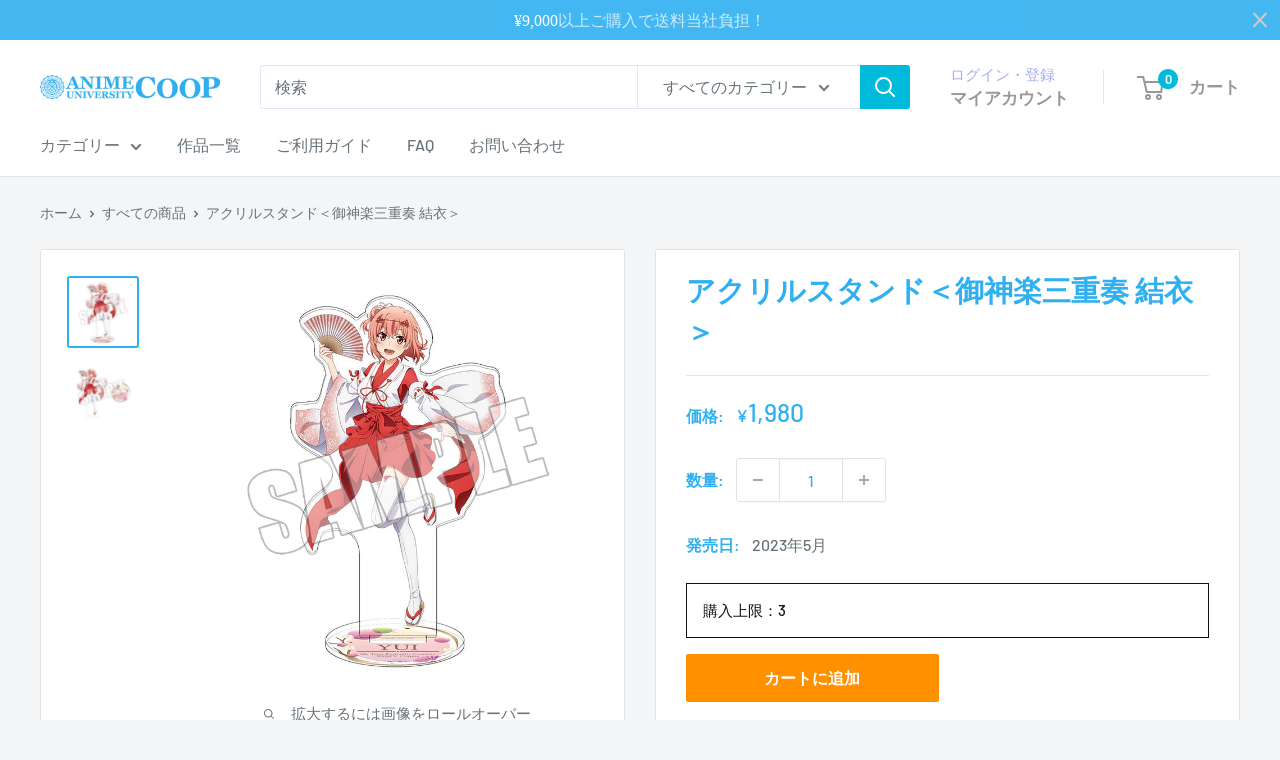

--- FILE ---
content_type: text/html; charset=utf-8
request_url: https://au-coop.jp/products/org-a-03-0029
body_size: 39214
content:















<!doctype html>

<html class="no-js" lang="ja">
  <head>
 
<meta charset="utf-8">
    <meta name="viewport" content="width=device-width, initial-scale=1.0, height=device-height, minimum-scale=1.0, maximum-scale=1.0">
    <meta name="theme-color" content="#30b0f1">

    <!-- Google Tag Manager -->
      <script>
        (function(w,d,s,l,i){w[l]=w[l]||[];w[l].push({'gtm.start': new Date().getTime(),event:'gtm.js'});var f=d.getElementsByTagName(s)[0],j=d.createElement(s),dl=l!='dataLayer'?'&l='+l:'';j.async=true;j.src='https://www.googletagmanager.com/gtm.js?id='+i+dl;f.parentNode.insertBefore(j,f);})(window,document,'script','dataLayer','GTM-TLQLSND');
      </script>
    <!-- End Google Tag Manager -->

    <title>アクリルスタンド＜御神楽三重奏 結衣＞</title><meta name="description" content="巫女姿の描き下ろしイラストを使用した結衣のアクリルスタンドです。 台座は結衣のイメージカラーのピンクを使いつつ、透明感溢れる和風デザインになっています🌿©渡 航、小学館／やはりこの製作委員会はまちがっている。完 作品タイトル やはり俺の青春ラブコメはまちがっている。完 発売元 株式会社アイオウプラス 販売元 株式会社アイオウプラス 仕様 サイズ：(本体)95×148㎜ (台座)60×60㎜ 素材：アクリル JANコード 4582569659142 発売日 2023年5月 案内日 2023年3月13日"><link rel="canonical" href="https://au-coop.jp/products/org-a-03-0029"><link rel="shortcut icon" href="//au-coop.jp/cdn/shop/files/favicon_96x96.png?v=1615978668" type="image/png"><link rel="preload" as="style" href="//au-coop.jp/cdn/shop/t/42/assets/theme.css?v=129575545551556440831766725050">
    <link rel="preload" as="script" href="//au-coop.jp/cdn/shop/t/42/assets/theme.js?v=115677211525621338981759733174">
    <link rel="preconnect" href="https://cdn.shopify.com">
    <link rel="preconnect" href="https://fonts.shopifycdn.com">
    <link rel="dns-prefetch" href="https://productreviews.shopifycdn.com">
    <link rel="dns-prefetch" href="https://ajax.googleapis.com">
    <link rel="dns-prefetch" href="https://maps.googleapis.com">
    <link rel="dns-prefetch" href="https://maps.gstatic.com">

    <meta property="og:type" content="product">
  <meta property="og:title" content="アクリルスタンド＜御神楽三重奏 結衣＞"><meta property="og:image" content="http://au-coop.jp/cdn/shop/products/org-a-03-0029_01.jpg?v=1675327017">
    <meta property="og:image:secure_url" content="https://au-coop.jp/cdn/shop/products/org-a-03-0029_01.jpg?v=1675327017">
    <meta property="og:image:width" content="760">
    <meta property="og:image:height" content="760"><meta property="product:price:amount" content="1,980">
  <meta property="product:price:currency" content="JPY"><meta property="og:description" content="巫女姿の描き下ろしイラストを使用した結衣のアクリルスタンドです。 台座は結衣のイメージカラーのピンクを使いつつ、透明感溢れる和風デザインになっています🌿©渡 航、小学館／やはりこの製作委員会はまちがっている。完 作品タイトル やはり俺の青春ラブコメはまちがっている。完 発売元 株式会社アイオウプラス 販売元 株式会社アイオウプラス 仕様 サイズ：(本体)95×148㎜ (台座)60×60㎜ 素材：アクリル JANコード 4582569659142 発売日 2023年5月 案内日 2023年3月13日"><meta property="og:url" content="https://au-coop.jp/products/org-a-03-0029">
<meta property="og:site_name" content="アニメユニバーシティコープ"><meta name="twitter:card" content="summary"><meta name="twitter:title" content="アクリルスタンド＜御神楽三重奏 結衣＞">
  <meta name="twitter:description" content="巫女姿の描き下ろしイラストを使用した結衣のアクリルスタンドです。 台座は結衣のイメージカラーのピンクを使いつつ、透明感溢れる和風デザインになっています🌿©渡 航、小学館／やはりこの製作委員会はまちがっている。完 



作品タイトル
やはり俺の青春ラブコメはまちがっている。完


発売元
株式会社アイオウプラス


販売元
株式会社アイオウプラス


仕様
サイズ：(本体)95×148㎜ (台座)60×60㎜ 素材：アクリル


JANコード
4582569659142


発売日
2023年5月


案内日
2023年3月13日


">
  <meta name="twitter:image" content="https://au-coop.jp/cdn/shop/products/org-a-03-0029_01_600x600_crop_center.jpg?v=1675327017">
    <link rel="preload" href="//au-coop.jp/cdn/fonts/barlow/barlow_n6.329f582a81f63f125e63c20a5a80ae9477df68e1.woff2" as="font" type="font/woff2" crossorigin><link rel="preload" href="//au-coop.jp/cdn/fonts/barlow/barlow_n5.a193a1990790eba0cc5cca569d23799830e90f07.woff2" as="font" type="font/woff2" crossorigin><style>
  @font-face {
  font-family: Barlow;
  font-weight: 600;
  font-style: normal;
  font-display: swap;
  src: url("//au-coop.jp/cdn/fonts/barlow/barlow_n6.329f582a81f63f125e63c20a5a80ae9477df68e1.woff2") format("woff2"),
       url("//au-coop.jp/cdn/fonts/barlow/barlow_n6.0163402e36247bcb8b02716880d0b39568412e9e.woff") format("woff");
}

  @font-face {
  font-family: Barlow;
  font-weight: 500;
  font-style: normal;
  font-display: swap;
  src: url("//au-coop.jp/cdn/fonts/barlow/barlow_n5.a193a1990790eba0cc5cca569d23799830e90f07.woff2") format("woff2"),
       url("//au-coop.jp/cdn/fonts/barlow/barlow_n5.ae31c82169b1dc0715609b8cc6a610b917808358.woff") format("woff");
}

@font-face {
  font-family: Barlow;
  font-weight: 600;
  font-style: normal;
  font-display: swap;
  src: url("//au-coop.jp/cdn/fonts/barlow/barlow_n6.329f582a81f63f125e63c20a5a80ae9477df68e1.woff2") format("woff2"),
       url("//au-coop.jp/cdn/fonts/barlow/barlow_n6.0163402e36247bcb8b02716880d0b39568412e9e.woff") format("woff");
}

@font-face {
  font-family: Barlow;
  font-weight: 600;
  font-style: italic;
  font-display: swap;
  src: url("//au-coop.jp/cdn/fonts/barlow/barlow_i6.5a22bd20fb27bad4d7674cc6e666fb9c77d813bb.woff2") format("woff2"),
       url("//au-coop.jp/cdn/fonts/barlow/barlow_i6.1c8787fcb59f3add01a87f21b38c7ef797e3b3a1.woff") format("woff");
}


  @font-face {
  font-family: Barlow;
  font-weight: 700;
  font-style: normal;
  font-display: swap;
  src: url("//au-coop.jp/cdn/fonts/barlow/barlow_n7.691d1d11f150e857dcbc1c10ef03d825bc378d81.woff2") format("woff2"),
       url("//au-coop.jp/cdn/fonts/barlow/barlow_n7.4fdbb1cb7da0e2c2f88492243ffa2b4f91924840.woff") format("woff");
}

  @font-face {
  font-family: Barlow;
  font-weight: 500;
  font-style: italic;
  font-display: swap;
  src: url("//au-coop.jp/cdn/fonts/barlow/barlow_i5.714d58286997b65cd479af615cfa9bb0a117a573.woff2") format("woff2"),
       url("//au-coop.jp/cdn/fonts/barlow/barlow_i5.0120f77e6447d3b5df4bbec8ad8c2d029d87fb21.woff") format("woff");
}

  @font-face {
  font-family: Barlow;
  font-weight: 700;
  font-style: italic;
  font-display: swap;
  src: url("//au-coop.jp/cdn/fonts/barlow/barlow_i7.50e19d6cc2ba5146fa437a5a7443c76d5d730103.woff2") format("woff2"),
       url("//au-coop.jp/cdn/fonts/barlow/barlow_i7.47e9f98f1b094d912e6fd631cc3fe93d9f40964f.woff") format("woff");
}


  :root {
    --default-text-font-size : 15px;
    --base-text-font-size    : 16px;
    --heading-font-family    : Barlow, sans-serif;
    --heading-font-weight    : 600;
    --heading-font-style     : normal;
    --text-font-family       : Barlow, sans-serif;
    --text-font-weight       : 500;
    --text-font-style        : normal;
    --text-font-bolder-weight: 600;
    --text-link-decoration   : underline;

    --text-color               : #677279;
    --text-color-rgb           : 103, 114, 121;
    --heading-color            : #30b0f1;
    --border-color             : #e1e3e4;
    --border-color-rgb         : 225, 227, 228;
    --form-border-color        : #d4d6d8;
    --accent-color             : #30b0f1;
    --accent-color-rgb         : 48, 176, 241;
    --link-color               : #30b0f1;
    --link-color-hover         : #0d89c7;
    --background               : #f3f5f6;
    --secondary-background     : #ffffff;
    --secondary-background-rgb : 255, 255, 255;
    --accent-background        : rgba(48, 176, 241, 0.08);

    --input-background: #ffffff;

    --error-color       : #ff0000;
    --error-background  : rgba(255, 0, 0, 0.07);
    --success-color     : #00aa00;
    --success-background: rgba(0, 170, 0, 0.11);

    --primary-button-background      : #30b0f1;
    --primary-button-background-rgb  : 48, 176, 241;
    --primary-button-text-color      : #ffffff;
    --secondary-button-background    : #30b0f1;
    --secondary-button-background-rgb: 48, 176, 241;
    --secondary-button-text-color    : #ffffff;

    --header-background      : #ffffff;
    --header-text-color      : #989898;
    --header-light-text-color: #a3afef;
    --header-border-color    : rgba(163, 175, 239, 0.3);
    --header-accent-color    : #00badb;

    --footer-background-color:    #f3f5f6;
    --footer-heading-text-color:  #1e2d7d;
    --footer-body-text-color:     #677279;
    --footer-body-text-color-rgb: 103, 114, 121;
    --footer-accent-color:        #30b0f1;
    --footer-accent-color-rgb:    48, 176, 241;
    --footer-border:              1px solid var(--border-color);
    
    --flickity-arrow-color: #abb1b4;--product-on-sale-accent           : #dc828a;
    --product-on-sale-accent-rgb       : 220, 130, 138;
    --product-on-sale-color            : #000000;
    --product-in-stock-color           : #008a00;
    --product-low-stock-color          : #ee0000;
    --product-sold-out-color           : #8a9297;
    --product-custom-label-1-background: #008a00;
    --product-custom-label-1-color     : #ffffff;
    --product-custom-label-2-background: #00a500;
    --product-custom-label-2-color     : #ffffff;
    --product-review-star-color        : #ffbd00;

    --mobile-container-gutter : 20px;
    --desktop-container-gutter: 40px;

    /* Shopify related variables */
    --payment-terms-background-color: #f3f5f6;
  }
</style>

<script>
  // IE11 does not have support for CSS variables, so we have to polyfill them
  if (!(((window || {}).CSS || {}).supports && window.CSS.supports('(--a: 0)'))) {
    const script = document.createElement('script');
    script.type = 'text/javascript';
    script.src = 'https://cdn.jsdelivr.net/npm/css-vars-ponyfill@2';
    script.onload = function() {
      cssVars({});
    };

    document.getElementsByTagName('head')[0].appendChild(script);
  }
</script>


    
  <script>window.performance && window.performance.mark && window.performance.mark('shopify.content_for_header.start');</script><meta name="google-site-verification" content="KX-HSwqINT1p69If-zC-WmjwwY4eGLPUKRa7GcJz78Q">
<meta id="shopify-digital-wallet" name="shopify-digital-wallet" content="/51956580516/digital_wallets/dialog">
<meta name="shopify-checkout-api-token" content="49081ade4e6a4d2cbbce625d45d756e2">
<link rel="alternate" type="application/json+oembed" href="https://au-coop.jp/products/org-a-03-0029.oembed">
<script async="async" src="/checkouts/internal/preloads.js?locale=ja-JP"></script>
<link rel="preconnect" href="https://shop.app" crossorigin="anonymous">
<script async="async" src="https://shop.app/checkouts/internal/preloads.js?locale=ja-JP&shop_id=51956580516" crossorigin="anonymous"></script>
<script id="shopify-features" type="application/json">{"accessToken":"49081ade4e6a4d2cbbce625d45d756e2","betas":["rich-media-storefront-analytics"],"domain":"au-coop.jp","predictiveSearch":false,"shopId":51956580516,"locale":"ja"}</script>
<script>var Shopify = Shopify || {};
Shopify.shop = "charamol.myshopify.com";
Shopify.locale = "ja";
Shopify.currency = {"active":"JPY","rate":"1.0"};
Shopify.country = "JP";
Shopify.theme = {"name":"aucoop-shopify-os2.0\/main","id":153181225193,"schema_name":"Warehouse","schema_version":"5.0.0","theme_store_id":null,"role":"main"};
Shopify.theme.handle = "null";
Shopify.theme.style = {"id":null,"handle":null};
Shopify.cdnHost = "au-coop.jp/cdn";
Shopify.routes = Shopify.routes || {};
Shopify.routes.root = "/";</script>
<script type="module">!function(o){(o.Shopify=o.Shopify||{}).modules=!0}(window);</script>
<script>!function(o){function n(){var o=[];function n(){o.push(Array.prototype.slice.apply(arguments))}return n.q=o,n}var t=o.Shopify=o.Shopify||{};t.loadFeatures=n(),t.autoloadFeatures=n()}(window);</script>
<script>
  window.ShopifyPay = window.ShopifyPay || {};
  window.ShopifyPay.apiHost = "shop.app\/pay";
  window.ShopifyPay.redirectState = null;
</script>
<script id="shop-js-analytics" type="application/json">{"pageType":"product"}</script>
<script defer="defer" async type="module" src="//au-coop.jp/cdn/shopifycloud/shop-js/modules/v2/client.init-shop-cart-sync_CSE-8ASR.ja.esm.js"></script>
<script defer="defer" async type="module" src="//au-coop.jp/cdn/shopifycloud/shop-js/modules/v2/chunk.common_DDD8GOhs.esm.js"></script>
<script defer="defer" async type="module" src="//au-coop.jp/cdn/shopifycloud/shop-js/modules/v2/chunk.modal_B6JNj9sU.esm.js"></script>
<script type="module">
  await import("//au-coop.jp/cdn/shopifycloud/shop-js/modules/v2/client.init-shop-cart-sync_CSE-8ASR.ja.esm.js");
await import("//au-coop.jp/cdn/shopifycloud/shop-js/modules/v2/chunk.common_DDD8GOhs.esm.js");
await import("//au-coop.jp/cdn/shopifycloud/shop-js/modules/v2/chunk.modal_B6JNj9sU.esm.js");

  window.Shopify.SignInWithShop?.initShopCartSync?.({"fedCMEnabled":true,"windoidEnabled":true});

</script>
<script>
  window.Shopify = window.Shopify || {};
  if (!window.Shopify.featureAssets) window.Shopify.featureAssets = {};
  window.Shopify.featureAssets['shop-js'] = {"shop-cart-sync":["modules/v2/client.shop-cart-sync_BCoLmxl3.ja.esm.js","modules/v2/chunk.common_DDD8GOhs.esm.js","modules/v2/chunk.modal_B6JNj9sU.esm.js"],"init-fed-cm":["modules/v2/client.init-fed-cm_BUzkuSqB.ja.esm.js","modules/v2/chunk.common_DDD8GOhs.esm.js","modules/v2/chunk.modal_B6JNj9sU.esm.js"],"init-shop-email-lookup-coordinator":["modules/v2/client.init-shop-email-lookup-coordinator_BW32axq4.ja.esm.js","modules/v2/chunk.common_DDD8GOhs.esm.js","modules/v2/chunk.modal_B6JNj9sU.esm.js"],"init-windoid":["modules/v2/client.init-windoid_BvNGLRkF.ja.esm.js","modules/v2/chunk.common_DDD8GOhs.esm.js","modules/v2/chunk.modal_B6JNj9sU.esm.js"],"shop-button":["modules/v2/client.shop-button_CH0XKSrs.ja.esm.js","modules/v2/chunk.common_DDD8GOhs.esm.js","modules/v2/chunk.modal_B6JNj9sU.esm.js"],"shop-cash-offers":["modules/v2/client.shop-cash-offers_DjoQtMHe.ja.esm.js","modules/v2/chunk.common_DDD8GOhs.esm.js","modules/v2/chunk.modal_B6JNj9sU.esm.js"],"shop-toast-manager":["modules/v2/client.shop-toast-manager_B8NLGr5M.ja.esm.js","modules/v2/chunk.common_DDD8GOhs.esm.js","modules/v2/chunk.modal_B6JNj9sU.esm.js"],"init-shop-cart-sync":["modules/v2/client.init-shop-cart-sync_CSE-8ASR.ja.esm.js","modules/v2/chunk.common_DDD8GOhs.esm.js","modules/v2/chunk.modal_B6JNj9sU.esm.js"],"init-customer-accounts-sign-up":["modules/v2/client.init-customer-accounts-sign-up_C-LwrDE-.ja.esm.js","modules/v2/client.shop-login-button_D0X6bVTm.ja.esm.js","modules/v2/chunk.common_DDD8GOhs.esm.js","modules/v2/chunk.modal_B6JNj9sU.esm.js"],"pay-button":["modules/v2/client.pay-button_imCDqct4.ja.esm.js","modules/v2/chunk.common_DDD8GOhs.esm.js","modules/v2/chunk.modal_B6JNj9sU.esm.js"],"init-customer-accounts":["modules/v2/client.init-customer-accounts_CxIJyI-K.ja.esm.js","modules/v2/client.shop-login-button_D0X6bVTm.ja.esm.js","modules/v2/chunk.common_DDD8GOhs.esm.js","modules/v2/chunk.modal_B6JNj9sU.esm.js"],"avatar":["modules/v2/client.avatar_BTnouDA3.ja.esm.js"],"init-shop-for-new-customer-accounts":["modules/v2/client.init-shop-for-new-customer-accounts_DRBL7B82.ja.esm.js","modules/v2/client.shop-login-button_D0X6bVTm.ja.esm.js","modules/v2/chunk.common_DDD8GOhs.esm.js","modules/v2/chunk.modal_B6JNj9sU.esm.js"],"shop-follow-button":["modules/v2/client.shop-follow-button_D610YzXR.ja.esm.js","modules/v2/chunk.common_DDD8GOhs.esm.js","modules/v2/chunk.modal_B6JNj9sU.esm.js"],"checkout-modal":["modules/v2/client.checkout-modal_NhzDspE5.ja.esm.js","modules/v2/chunk.common_DDD8GOhs.esm.js","modules/v2/chunk.modal_B6JNj9sU.esm.js"],"shop-login-button":["modules/v2/client.shop-login-button_D0X6bVTm.ja.esm.js","modules/v2/chunk.common_DDD8GOhs.esm.js","modules/v2/chunk.modal_B6JNj9sU.esm.js"],"lead-capture":["modules/v2/client.lead-capture_pLpCOlEn.ja.esm.js","modules/v2/chunk.common_DDD8GOhs.esm.js","modules/v2/chunk.modal_B6JNj9sU.esm.js"],"shop-login":["modules/v2/client.shop-login_DiHM-Diw.ja.esm.js","modules/v2/chunk.common_DDD8GOhs.esm.js","modules/v2/chunk.modal_B6JNj9sU.esm.js"],"payment-terms":["modules/v2/client.payment-terms_BdLTgEH_.ja.esm.js","modules/v2/chunk.common_DDD8GOhs.esm.js","modules/v2/chunk.modal_B6JNj9sU.esm.js"]};
</script>
<script>(function() {
  var isLoaded = false;
  function asyncLoad() {
    if (isLoaded) return;
    isLoaded = true;
    var urls = ["https:\/\/instafeed.nfcube.com\/cdn\/851be7ad483161c4bcdd703ffe5d48e0.js?shop=charamol.myshopify.com","https:\/\/cax.channel.io\/shopify\/plugins\/d00dc3fb-547a-4bb6-b565-3e7693bbd117.js?shop=charamol.myshopify.com","https:\/\/cdn.shopify.com\/s\/files\/1\/0519\/5658\/0516\/t\/29\/assets\/globo.formbuilder.init.js?v=1646964170\u0026shop=charamol.myshopify.com","https:\/\/free-shipping-upsell.dot-amp.tokyo\/bar.js?shop=charamol.myshopify.com","https:\/\/na.shgcdn3.com\/pixel-collector.js?shop=charamol.myshopify.com"];
    for (var i = 0; i < urls.length; i++) {
      var s = document.createElement('script');
      s.type = 'text/javascript';
      s.async = true;
      s.src = urls[i];
      var x = document.getElementsByTagName('script')[0];
      x.parentNode.insertBefore(s, x);
    }
  };
  if(window.attachEvent) {
    window.attachEvent('onload', asyncLoad);
  } else {
    window.addEventListener('load', asyncLoad, false);
  }
})();</script>
<script id="__st">var __st={"a":51956580516,"offset":32400,"reqid":"0b1945ab-e459-493d-865d-440d6b178aa9-1769888387","pageurl":"au-coop.jp\/products\/org-a-03-0029","u":"6e5ddc301c4d","p":"product","rtyp":"product","rid":8034132132073};</script>
<script>window.ShopifyPaypalV4VisibilityTracking = true;</script>
<script id="captcha-bootstrap">!function(){'use strict';const t='contact',e='account',n='new_comment',o=[[t,t],['blogs',n],['comments',n],[t,'customer']],c=[[e,'customer_login'],[e,'guest_login'],[e,'recover_customer_password'],[e,'create_customer']],r=t=>t.map((([t,e])=>`form[action*='/${t}']:not([data-nocaptcha='true']) input[name='form_type'][value='${e}']`)).join(','),a=t=>()=>t?[...document.querySelectorAll(t)].map((t=>t.form)):[];function s(){const t=[...o],e=r(t);return a(e)}const i='password',u='form_key',d=['recaptcha-v3-token','g-recaptcha-response','h-captcha-response',i],f=()=>{try{return window.sessionStorage}catch{return}},m='__shopify_v',_=t=>t.elements[u];function p(t,e,n=!1){try{const o=window.sessionStorage,c=JSON.parse(o.getItem(e)),{data:r}=function(t){const{data:e,action:n}=t;return t[m]||n?{data:e,action:n}:{data:t,action:n}}(c);for(const[e,n]of Object.entries(r))t.elements[e]&&(t.elements[e].value=n);n&&o.removeItem(e)}catch(o){console.error('form repopulation failed',{error:o})}}const l='form_type',E='cptcha';function T(t){t.dataset[E]=!0}const w=window,h=w.document,L='Shopify',v='ce_forms',y='captcha';let A=!1;((t,e)=>{const n=(g='f06e6c50-85a8-45c8-87d0-21a2b65856fe',I='https://cdn.shopify.com/shopifycloud/storefront-forms-hcaptcha/ce_storefront_forms_captcha_hcaptcha.v1.5.2.iife.js',D={infoText:'hCaptchaによる保護',privacyText:'プライバシー',termsText:'利用規約'},(t,e,n)=>{const o=w[L][v],c=o.bindForm;if(c)return c(t,g,e,D).then(n);var r;o.q.push([[t,g,e,D],n]),r=I,A||(h.body.append(Object.assign(h.createElement('script'),{id:'captcha-provider',async:!0,src:r})),A=!0)});var g,I,D;w[L]=w[L]||{},w[L][v]=w[L][v]||{},w[L][v].q=[],w[L][y]=w[L][y]||{},w[L][y].protect=function(t,e){n(t,void 0,e),T(t)},Object.freeze(w[L][y]),function(t,e,n,w,h,L){const[v,y,A,g]=function(t,e,n){const i=e?o:[],u=t?c:[],d=[...i,...u],f=r(d),m=r(i),_=r(d.filter((([t,e])=>n.includes(e))));return[a(f),a(m),a(_),s()]}(w,h,L),I=t=>{const e=t.target;return e instanceof HTMLFormElement?e:e&&e.form},D=t=>v().includes(t);t.addEventListener('submit',(t=>{const e=I(t);if(!e)return;const n=D(e)&&!e.dataset.hcaptchaBound&&!e.dataset.recaptchaBound,o=_(e),c=g().includes(e)&&(!o||!o.value);(n||c)&&t.preventDefault(),c&&!n&&(function(t){try{if(!f())return;!function(t){const e=f();if(!e)return;const n=_(t);if(!n)return;const o=n.value;o&&e.removeItem(o)}(t);const e=Array.from(Array(32),(()=>Math.random().toString(36)[2])).join('');!function(t,e){_(t)||t.append(Object.assign(document.createElement('input'),{type:'hidden',name:u})),t.elements[u].value=e}(t,e),function(t,e){const n=f();if(!n)return;const o=[...t.querySelectorAll(`input[type='${i}']`)].map((({name:t})=>t)),c=[...d,...o],r={};for(const[a,s]of new FormData(t).entries())c.includes(a)||(r[a]=s);n.setItem(e,JSON.stringify({[m]:1,action:t.action,data:r}))}(t,e)}catch(e){console.error('failed to persist form',e)}}(e),e.submit())}));const S=(t,e)=>{t&&!t.dataset[E]&&(n(t,e.some((e=>e===t))),T(t))};for(const o of['focusin','change'])t.addEventListener(o,(t=>{const e=I(t);D(e)&&S(e,y())}));const B=e.get('form_key'),M=e.get(l),P=B&&M;t.addEventListener('DOMContentLoaded',(()=>{const t=y();if(P)for(const e of t)e.elements[l].value===M&&p(e,B);[...new Set([...A(),...v().filter((t=>'true'===t.dataset.shopifyCaptcha))])].forEach((e=>S(e,t)))}))}(h,new URLSearchParams(w.location.search),n,t,e,['guest_login'])})(!0,!0)}();</script>
<script integrity="sha256-4kQ18oKyAcykRKYeNunJcIwy7WH5gtpwJnB7kiuLZ1E=" data-source-attribution="shopify.loadfeatures" defer="defer" src="//au-coop.jp/cdn/shopifycloud/storefront/assets/storefront/load_feature-a0a9edcb.js" crossorigin="anonymous"></script>
<script crossorigin="anonymous" defer="defer" src="//au-coop.jp/cdn/shopifycloud/storefront/assets/shopify_pay/storefront-65b4c6d7.js?v=20250812"></script>
<script data-source-attribution="shopify.dynamic_checkout.dynamic.init">var Shopify=Shopify||{};Shopify.PaymentButton=Shopify.PaymentButton||{isStorefrontPortableWallets:!0,init:function(){window.Shopify.PaymentButton.init=function(){};var t=document.createElement("script");t.src="https://au-coop.jp/cdn/shopifycloud/portable-wallets/latest/portable-wallets.ja.js",t.type="module",document.head.appendChild(t)}};
</script>
<script data-source-attribution="shopify.dynamic_checkout.buyer_consent">
  function portableWalletsHideBuyerConsent(e){var t=document.getElementById("shopify-buyer-consent"),n=document.getElementById("shopify-subscription-policy-button");t&&n&&(t.classList.add("hidden"),t.setAttribute("aria-hidden","true"),n.removeEventListener("click",e))}function portableWalletsShowBuyerConsent(e){var t=document.getElementById("shopify-buyer-consent"),n=document.getElementById("shopify-subscription-policy-button");t&&n&&(t.classList.remove("hidden"),t.removeAttribute("aria-hidden"),n.addEventListener("click",e))}window.Shopify?.PaymentButton&&(window.Shopify.PaymentButton.hideBuyerConsent=portableWalletsHideBuyerConsent,window.Shopify.PaymentButton.showBuyerConsent=portableWalletsShowBuyerConsent);
</script>
<script data-source-attribution="shopify.dynamic_checkout.cart.bootstrap">document.addEventListener("DOMContentLoaded",(function(){function t(){return document.querySelector("shopify-accelerated-checkout-cart, shopify-accelerated-checkout")}if(t())Shopify.PaymentButton.init();else{new MutationObserver((function(e,n){t()&&(Shopify.PaymentButton.init(),n.disconnect())})).observe(document.body,{childList:!0,subtree:!0})}}));
</script>
<link id="shopify-accelerated-checkout-styles" rel="stylesheet" media="screen" href="https://au-coop.jp/cdn/shopifycloud/portable-wallets/latest/accelerated-checkout-backwards-compat.css" crossorigin="anonymous">
<style id="shopify-accelerated-checkout-cart">
        #shopify-buyer-consent {
  margin-top: 1em;
  display: inline-block;
  width: 100%;
}

#shopify-buyer-consent.hidden {
  display: none;
}

#shopify-subscription-policy-button {
  background: none;
  border: none;
  padding: 0;
  text-decoration: underline;
  font-size: inherit;
  cursor: pointer;
}

#shopify-subscription-policy-button::before {
  box-shadow: none;
}

      </style>

<script>window.performance && window.performance.mark && window.performance.mark('shopify.content_for_header.end');</script>
  





  <script type="text/javascript">
    
      window.__shgMoneyFormat = window.__shgMoneyFormat || {"JPY":{"currency":"JPY","currency_symbol":"¥","currency_symbol_location":"left","decimal_places":0,"decimal_separator":".","thousands_separator":","}};
    
    window.__shgCurrentCurrencyCode = window.__shgCurrentCurrencyCode || {
      currency: "JPY",
      currency_symbol: "¥",
      decimal_separator: ".",
      thousands_separator: ",",
      decimal_places: 2,
      currency_symbol_location: "left"
    };
  </script>




    <link rel="stylesheet" href="//au-coop.jp/cdn/shop/t/42/assets/theme.css?v=129575545551556440831766725050">

    
  <script type="application/ld+json">
  {
    "@context": "https://schema.org",
    "@type": "Product",
    "productID": 8034132132073,
    "offers": [{
          "@type": "Offer",
          "name": "Default Title",
          "availability":"https://schema.org/InStock",
          "price": 1980.0,
          "priceCurrency": "JPY",
          "priceValidUntil": "2026-02-11","sku": "ORG-A-03-0029",
            "gtin13": "4582569659142",
          "url": "/products/org-a-03-0029?variant=44316496822505"
        }
],"brand": {
      "@type": "Brand",
      "name": "ANIME UNIVERSITY COOP"
    },
    "name": "アクリルスタンド＜御神楽三重奏 結衣＞",
    "description": "巫女姿の描き下ろしイラストを使用した結衣のアクリルスタンドです。 台座は結衣のイメージカラーのピンクを使いつつ、透明感溢れる和風デザインになっています🌿©渡 航、小学館／やはりこの製作委員会はまちがっている。完 \n\n\n\n作品タイトル\nやはり俺の青春ラブコメはまちがっている。完\n\n\n発売元\n株式会社アイオウプラス\n\n\n販売元\n株式会社アイオウプラス\n\n\n仕様\nサイズ：(本体)95×148㎜ (台座)60×60㎜ 素材：アクリル\n\n\nJANコード\n4582569659142\n\n\n発売日\n2023年5月\n\n\n案内日\n2023年3月13日\n\n\n",
    "category": "TVアニメ「やはり俺の青春ラブコメはまちがっている。完」inアトレ秋葉原 事後通販_2023年3月",
    "url": "/products/org-a-03-0029",
    "sku": "ORG-A-03-0029",
    "image": {
      "@type": "ImageObject",
      "url": "https://au-coop.jp/cdn/shop/products/org-a-03-0029_01.jpg?v=1675327017&width=1024",
      "image": "https://au-coop.jp/cdn/shop/products/org-a-03-0029_01.jpg?v=1675327017&width=1024",
      "name": "",
      "width": "1024",
      "height": "1024"
    }
  }
  </script>



  <script type="application/ld+json">
  {
    "@context": "https://schema.org",
    "@type": "BreadcrumbList",
  "itemListElement": [{
      "@type": "ListItem",
      "position": 1,
      "name": "ホーム",
      "item": "https://au-coop.jp"
    },{
          "@type": "ListItem",
          "position": 2,
          "name": "アクリルスタンド＜御神楽三重奏 結衣＞",
          "item": "https://au-coop.jp/products/org-a-03-0029"
        }]
  }
  </script>



    <script>
      // This allows to expose several variables to the global scope, to be used in scripts
      window.theme = {
        pageType: "product",
        cartCount: 0,
        moneyFormat: "¥{{amount_no_decimals}}",
        moneyWithCurrencyFormat: "¥{{amount_no_decimals}} JPY",
        currencyCodeEnabled: false,
        showDiscount: true,
        discountMode: "saving",
        cartType: "drawer"
      };

      window.routes = {
        rootUrl: "\/",
        rootUrlWithoutSlash: '',
        cartUrl: "\/cart",
        cartAddUrl: "\/cart\/add",
        cartChangeUrl: "\/cart\/change",
        searchUrl: "\/search",
        productRecommendationsUrl: "\/recommendations\/products"
      };

      window.languages = {
        productRegularPrice: "通常価格",
        productSalePrice: "販売価格",
        collectionOnSaleLabel: "{{savings}}セーブ",
        productFormUnavailable: "利用できません",
        productFormAddToCart: "カートに追加",
        productFormPreOrder: "予約注文",
        productFormSoldOut: "完売",
        productAdded: "カートに追加されました",
        productAddedShort: "追加されました",
        shippingEstimatorNoResults: "住所への配送が見つかりませんでした。",
        shippingEstimatorOneResult: "住所には1つの配送料金があります：",
        shippingEstimatorMultipleResults: "住所には{{count}}の送料があります：",
        shippingEstimatorErrors: "いくつかのエラーがあります："
      };

      document.documentElement.className = document.documentElement.className.replace('no-js', 'js');
    </script><script src="//au-coop.jp/cdn/shop/t/42/assets/theme.js?v=115677211525621338981759733174" defer></script>
    <script src="//au-coop.jp/cdn/shop/t/42/assets/custom.js?v=102476495355921946141759733172" defer></script><script>
        (function () {
          window.onpageshow = function() {
            // We force re-freshing the cart content onpageshow, as most browsers will serve a cache copy when hitting the
            // back button, which cause staled data
            document.documentElement.dispatchEvent(new CustomEvent('cart:refresh', {
              bubbles: true,
              detail: {scrollToTop: false}
            }));
          };
        })();
      </script><script src="https://ajax.googleapis.com/ajax/libs/jquery/3.5.1/jquery.min.js" defer></script>
  
  

<script type="text/javascript">
  
    window.SHG_CUSTOMER = null;
  
</script>







<!-- BEGIN app block: shopify://apps/order-limits/blocks/ruffruff-order-limits/56fb9d8f-3621-4732-8425-5c64262bef41 --><!-- BEGIN app snippet: access-restriction --><!-- END app snippet --><!-- BEGIN app snippet: settings-json -->
<style data-shopify>
  .ruffruff-order-limits__product-messages {
    background-color: #FFFFFF !important;
    border: 1px solid #121212 !important;
    color: #121212 !important;
  }
</style>

<!-- cached at 1769888387 -->
<script id='ruffruff-order-limits-settings-json' type='application/json'>{"alertMessageModalEnabled": true,"productMessagePosition": "above"}</script>
<!-- END app snippet --><!-- BEGIN app snippet: product-quantity-rules-json -->
<!-- cached at 1769888387 -->
<script id='ruffruff-order-limits-product-quantity-rules-json' type='application/json'>[{"collectionIds": ["455451181289"],"eligibleItems": "collections","id": "101447565545","increment": 1,"max": 1,"min": 1,"productIds": [],"productMessage": "購入上限：1","productTags": [],"productVariantIds": []},{"collectionIds": ["455451640041"],"eligibleItems": "collections","id": "101449924841","increment": 1,"max": 10,"min": 1,"productIds": [],"productMessage": "購入上限：10","productTags": [],"productVariantIds": []},{"collectionIds": ["455451345129"],"eligibleItems": "collections","id": "101449269481","increment": 1,"max": 2,"min": 1,"productIds": [],"productMessage": "購入上限：2","productTags": [],"productVariantIds": []},{"collectionIds": ["455451705577"],"eligibleItems": "collections","id": "108843892969","increment": 1,"max": 20,"min": 1,"productIds": [],"productMessage": "購入上限：20","productTags": [],"productVariantIds": []},{"collectionIds": ["455451410665"],"eligibleItems": "collections","id": "101449433321","increment": 1,"max": 3,"min": 1,"productIds": [],"productMessage": "購入上限：3","productTags": [],"productVariantIds": []},{"collectionIds": ["455451672809"],"eligibleItems": "collections","id": "101450088681","increment": 1,"max": 30,"min": 1,"productIds": [],"productMessage": "購入上限：30","productTags": [],"productVariantIds": []},{"collectionIds": ["455451508969"],"eligibleItems": "collections","id": "108843598057","increment": 1,"max": 4,"min": 1,"productIds": [],"productMessage": "購入上限：4","productTags": [],"productVariantIds": []},{"collectionIds": ["455451541737"],"eligibleItems": "collections","id": "101450285289","increment": 1,"max": 5,"min": 1,"productIds": [],"productMessage": "購入上限：5","productTags": [],"productVariantIds": []},{"collectionIds": ["455451738345"],"eligibleItems": "collections","id": "101450875113","increment": 1,"max": 50,"min": 1,"productIds": [],"productMessage": "購入上限：50","productTags": [],"productVariantIds": []}]</script>
<!-- END app snippet --><!-- BEGIN app snippet: price-rules-json -->
<!-- cached at 1769888387 -->
<script id='ruffruff-order-limits-price-rules-json' type='application/json'>[]</script>
<!-- END app snippet --><!-- BEGIN app snippet: bundle-rules-json -->
<!-- cached at 1769888387 -->
<script id='ruffruff-order-limits-bundle-rules-json' type='application/json'>[{"collectionIds": ["455462060265"],"eligibleItems": "collections","id": "95064752361","productIds": [],"productMessage": "Anisugarフルーツドーナツのみ同時に購入が可能です。","productTags": [],"productVariantIds": []},{"collectionIds": ["455461994729"],"eligibleItems": "collections","id": "101449105641","productIds": [],"productMessage": "","productTags": [],"productVariantIds": []}]</script>
<!-- END app snippet --><!-- BEGIN app snippet: customer-rules-json -->
<!-- cached at 1769888387 -->
<script id='ruffruff-order-limits-customer-rules-json' type='application/json'>[]</script>
<!-- END app snippet --><!-- BEGIN app snippet: weight-rules-json -->
<!-- cached at 1769888387 -->
<script id='ruffruff-order-limits-weight-rules-json' type='application/json'>[]</script>
<!-- END app snippet --><!-- BEGIN app snippet: product-json -->
<!-- cached at 1769888387 -->
<script id='ruffruff-order-limits-product-json' type='application/json'>{"collectionIds": ["240493723812", "405856583913", "240151199908", "455451410665"],"defaultVariantId": "44316496822505","handle": "org-a-03-0029","hasOnlyDefaultVariant": true,"id": "8034132132073","tags": ["ANIME UNIVERSITY COOP:brand", "limit_3", "TVアニメ「やはり俺の青春ラブコメはまちがっている。完」inアトレ秋葉原 事後通販_2023年3月", "やはり俺の青春ラブコメはまちがっている。完", "アクリルスタンド", "アクリルスタンド・プレート", "作品名_やはり俺の青春ラブコメはまちがっている。完", "俺ガイル", "在庫販売", "発売日_2023年5月", "結衣"],"variants": [{"id":"44316496822505","weight":0.0,"weightInUnit":0.0,"weightUnit":"kg"}]}</script>
<!-- END app snippet --><!-- BEGIN app snippet: vite-tag -->


<!-- END app snippet --><!-- BEGIN app snippet: vite-tag -->


  <script src="https://cdn.shopify.com/extensions/019bf90d-89d8-716c-8021-a257ef3e52b2/ruffruff-order-limits-134/assets/entry-C7CLRJ12.js" type="module" crossorigin="anonymous"></script>
  <link rel="modulepreload" href="https://cdn.shopify.com/extensions/019bf90d-89d8-716c-8021-a257ef3e52b2/ruffruff-order-limits-134/assets/getShopifyRootUrl-BAFHm-cu.js" crossorigin="anonymous">
  <link rel="modulepreload" href="https://cdn.shopify.com/extensions/019bf90d-89d8-716c-8021-a257ef3e52b2/ruffruff-order-limits-134/assets/constants-Zwc9dJOo.js" crossorigin="anonymous">
  <link href="//cdn.shopify.com/extensions/019bf90d-89d8-716c-8021-a257ef3e52b2/ruffruff-order-limits-134/assets/entry-eUVkEetz.css" rel="stylesheet" type="text/css" media="all" />

<!-- END app snippet -->
<!-- END app block --><script src="https://cdn.shopify.com/extensions/98609345-6027-4701-9e3f-4907c6a214d4/promolayer-11/assets/promolayer_loader.js" type="text/javascript" defer="defer"></script>
<link href="https://monorail-edge.shopifysvc.com" rel="dns-prefetch">
<script>(function(){if ("sendBeacon" in navigator && "performance" in window) {try {var session_token_from_headers = performance.getEntriesByType('navigation')[0].serverTiming.find(x => x.name == '_s').description;} catch {var session_token_from_headers = undefined;}var session_cookie_matches = document.cookie.match(/_shopify_s=([^;]*)/);var session_token_from_cookie = session_cookie_matches && session_cookie_matches.length === 2 ? session_cookie_matches[1] : "";var session_token = session_token_from_headers || session_token_from_cookie || "";function handle_abandonment_event(e) {var entries = performance.getEntries().filter(function(entry) {return /monorail-edge.shopifysvc.com/.test(entry.name);});if (!window.abandonment_tracked && entries.length === 0) {window.abandonment_tracked = true;var currentMs = Date.now();var navigation_start = performance.timing.navigationStart;var payload = {shop_id: 51956580516,url: window.location.href,navigation_start,duration: currentMs - navigation_start,session_token,page_type: "product"};window.navigator.sendBeacon("https://monorail-edge.shopifysvc.com/v1/produce", JSON.stringify({schema_id: "online_store_buyer_site_abandonment/1.1",payload: payload,metadata: {event_created_at_ms: currentMs,event_sent_at_ms: currentMs}}));}}window.addEventListener('pagehide', handle_abandonment_event);}}());</script>
<script id="web-pixels-manager-setup">(function e(e,d,r,n,o){if(void 0===o&&(o={}),!Boolean(null===(a=null===(i=window.Shopify)||void 0===i?void 0:i.analytics)||void 0===a?void 0:a.replayQueue)){var i,a;window.Shopify=window.Shopify||{};var t=window.Shopify;t.analytics=t.analytics||{};var s=t.analytics;s.replayQueue=[],s.publish=function(e,d,r){return s.replayQueue.push([e,d,r]),!0};try{self.performance.mark("wpm:start")}catch(e){}var l=function(){var e={modern:/Edge?\/(1{2}[4-9]|1[2-9]\d|[2-9]\d{2}|\d{4,})\.\d+(\.\d+|)|Firefox\/(1{2}[4-9]|1[2-9]\d|[2-9]\d{2}|\d{4,})\.\d+(\.\d+|)|Chrom(ium|e)\/(9{2}|\d{3,})\.\d+(\.\d+|)|(Maci|X1{2}).+ Version\/(15\.\d+|(1[6-9]|[2-9]\d|\d{3,})\.\d+)([,.]\d+|)( \(\w+\)|)( Mobile\/\w+|) Safari\/|Chrome.+OPR\/(9{2}|\d{3,})\.\d+\.\d+|(CPU[ +]OS|iPhone[ +]OS|CPU[ +]iPhone|CPU IPhone OS|CPU iPad OS)[ +]+(15[._]\d+|(1[6-9]|[2-9]\d|\d{3,})[._]\d+)([._]\d+|)|Android:?[ /-](13[3-9]|1[4-9]\d|[2-9]\d{2}|\d{4,})(\.\d+|)(\.\d+|)|Android.+Firefox\/(13[5-9]|1[4-9]\d|[2-9]\d{2}|\d{4,})\.\d+(\.\d+|)|Android.+Chrom(ium|e)\/(13[3-9]|1[4-9]\d|[2-9]\d{2}|\d{4,})\.\d+(\.\d+|)|SamsungBrowser\/([2-9]\d|\d{3,})\.\d+/,legacy:/Edge?\/(1[6-9]|[2-9]\d|\d{3,})\.\d+(\.\d+|)|Firefox\/(5[4-9]|[6-9]\d|\d{3,})\.\d+(\.\d+|)|Chrom(ium|e)\/(5[1-9]|[6-9]\d|\d{3,})\.\d+(\.\d+|)([\d.]+$|.*Safari\/(?![\d.]+ Edge\/[\d.]+$))|(Maci|X1{2}).+ Version\/(10\.\d+|(1[1-9]|[2-9]\d|\d{3,})\.\d+)([,.]\d+|)( \(\w+\)|)( Mobile\/\w+|) Safari\/|Chrome.+OPR\/(3[89]|[4-9]\d|\d{3,})\.\d+\.\d+|(CPU[ +]OS|iPhone[ +]OS|CPU[ +]iPhone|CPU IPhone OS|CPU iPad OS)[ +]+(10[._]\d+|(1[1-9]|[2-9]\d|\d{3,})[._]\d+)([._]\d+|)|Android:?[ /-](13[3-9]|1[4-9]\d|[2-9]\d{2}|\d{4,})(\.\d+|)(\.\d+|)|Mobile Safari.+OPR\/([89]\d|\d{3,})\.\d+\.\d+|Android.+Firefox\/(13[5-9]|1[4-9]\d|[2-9]\d{2}|\d{4,})\.\d+(\.\d+|)|Android.+Chrom(ium|e)\/(13[3-9]|1[4-9]\d|[2-9]\d{2}|\d{4,})\.\d+(\.\d+|)|Android.+(UC? ?Browser|UCWEB|U3)[ /]?(15\.([5-9]|\d{2,})|(1[6-9]|[2-9]\d|\d{3,})\.\d+)\.\d+|SamsungBrowser\/(5\.\d+|([6-9]|\d{2,})\.\d+)|Android.+MQ{2}Browser\/(14(\.(9|\d{2,})|)|(1[5-9]|[2-9]\d|\d{3,})(\.\d+|))(\.\d+|)|K[Aa][Ii]OS\/(3\.\d+|([4-9]|\d{2,})\.\d+)(\.\d+|)/},d=e.modern,r=e.legacy,n=navigator.userAgent;return n.match(d)?"modern":n.match(r)?"legacy":"unknown"}(),u="modern"===l?"modern":"legacy",c=(null!=n?n:{modern:"",legacy:""})[u],f=function(e){return[e.baseUrl,"/wpm","/b",e.hashVersion,"modern"===e.buildTarget?"m":"l",".js"].join("")}({baseUrl:d,hashVersion:r,buildTarget:u}),m=function(e){var d=e.version,r=e.bundleTarget,n=e.surface,o=e.pageUrl,i=e.monorailEndpoint;return{emit:function(e){var a=e.status,t=e.errorMsg,s=(new Date).getTime(),l=JSON.stringify({metadata:{event_sent_at_ms:s},events:[{schema_id:"web_pixels_manager_load/3.1",payload:{version:d,bundle_target:r,page_url:o,status:a,surface:n,error_msg:t},metadata:{event_created_at_ms:s}}]});if(!i)return console&&console.warn&&console.warn("[Web Pixels Manager] No Monorail endpoint provided, skipping logging."),!1;try{return self.navigator.sendBeacon.bind(self.navigator)(i,l)}catch(e){}var u=new XMLHttpRequest;try{return u.open("POST",i,!0),u.setRequestHeader("Content-Type","text/plain"),u.send(l),!0}catch(e){return console&&console.warn&&console.warn("[Web Pixels Manager] Got an unhandled error while logging to Monorail."),!1}}}}({version:r,bundleTarget:l,surface:e.surface,pageUrl:self.location.href,monorailEndpoint:e.monorailEndpoint});try{o.browserTarget=l,function(e){var d=e.src,r=e.async,n=void 0===r||r,o=e.onload,i=e.onerror,a=e.sri,t=e.scriptDataAttributes,s=void 0===t?{}:t,l=document.createElement("script"),u=document.querySelector("head"),c=document.querySelector("body");if(l.async=n,l.src=d,a&&(l.integrity=a,l.crossOrigin="anonymous"),s)for(var f in s)if(Object.prototype.hasOwnProperty.call(s,f))try{l.dataset[f]=s[f]}catch(e){}if(o&&l.addEventListener("load",o),i&&l.addEventListener("error",i),u)u.appendChild(l);else{if(!c)throw new Error("Did not find a head or body element to append the script");c.appendChild(l)}}({src:f,async:!0,onload:function(){if(!function(){var e,d;return Boolean(null===(d=null===(e=window.Shopify)||void 0===e?void 0:e.analytics)||void 0===d?void 0:d.initialized)}()){var d=window.webPixelsManager.init(e)||void 0;if(d){var r=window.Shopify.analytics;r.replayQueue.forEach((function(e){var r=e[0],n=e[1],o=e[2];d.publishCustomEvent(r,n,o)})),r.replayQueue=[],r.publish=d.publishCustomEvent,r.visitor=d.visitor,r.initialized=!0}}},onerror:function(){return m.emit({status:"failed",errorMsg:"".concat(f," has failed to load")})},sri:function(e){var d=/^sha384-[A-Za-z0-9+/=]+$/;return"string"==typeof e&&d.test(e)}(c)?c:"",scriptDataAttributes:o}),m.emit({status:"loading"})}catch(e){m.emit({status:"failed",errorMsg:(null==e?void 0:e.message)||"Unknown error"})}}})({shopId: 51956580516,storefrontBaseUrl: "https://au-coop.jp",extensionsBaseUrl: "https://extensions.shopifycdn.com/cdn/shopifycloud/web-pixels-manager",monorailEndpoint: "https://monorail-edge.shopifysvc.com/unstable/produce_batch",surface: "storefront-renderer",enabledBetaFlags: ["2dca8a86"],webPixelsConfigList: [{"id":"933036265","configuration":"{\"site_id\":\"ba4bddab-0941-46b6-851f-e2b8bf1607f4\",\"analytics_endpoint\":\"https:\\\/\\\/na.shgcdn3.com\"}","eventPayloadVersion":"v1","runtimeContext":"STRICT","scriptVersion":"695709fc3f146fa50a25299517a954f2","type":"APP","apiClientId":1158168,"privacyPurposes":["ANALYTICS","MARKETING","SALE_OF_DATA"],"dataSharingAdjustments":{"protectedCustomerApprovalScopes":["read_customer_personal_data"]}},{"id":"422641897","configuration":"{\"config\":\"{\\\"pixel_id\\\":\\\"G-LCEV54CQ09\\\",\\\"target_country\\\":\\\"JP\\\",\\\"gtag_events\\\":[{\\\"type\\\":\\\"begin_checkout\\\",\\\"action_label\\\":[\\\"G-LCEV54CQ09\\\",\\\"AW-10855655623\\\/CqSSCP7X1pgaEMfRsLgo\\\"]},{\\\"type\\\":\\\"search\\\",\\\"action_label\\\":[\\\"G-LCEV54CQ09\\\",\\\"AW-10855655623\\\/LSpECPjX1pgaEMfRsLgo\\\"]},{\\\"type\\\":\\\"view_item\\\",\\\"action_label\\\":[\\\"G-LCEV54CQ09\\\",\\\"AW-10855655623\\\/OfecCPXX1pgaEMfRsLgo\\\",\\\"MC-6JL3S26W6V\\\"]},{\\\"type\\\":\\\"purchase\\\",\\\"action_label\\\":[\\\"G-LCEV54CQ09\\\",\\\"AW-10855655623\\\/uGI5CO_X1pgaEMfRsLgo\\\",\\\"MC-6JL3S26W6V\\\"]},{\\\"type\\\":\\\"page_view\\\",\\\"action_label\\\":[\\\"G-LCEV54CQ09\\\",\\\"AW-10855655623\\\/_TSVCPLX1pgaEMfRsLgo\\\",\\\"MC-6JL3S26W6V\\\"]},{\\\"type\\\":\\\"add_payment_info\\\",\\\"action_label\\\":[\\\"G-LCEV54CQ09\\\",\\\"AW-10855655623\\\/qIp-CIHY1pgaEMfRsLgo\\\"]},{\\\"type\\\":\\\"add_to_cart\\\",\\\"action_label\\\":[\\\"G-LCEV54CQ09\\\",\\\"AW-10855655623\\\/_6imCPvX1pgaEMfRsLgo\\\"]}],\\\"enable_monitoring_mode\\\":false}\"}","eventPayloadVersion":"v1","runtimeContext":"OPEN","scriptVersion":"b2a88bafab3e21179ed38636efcd8a93","type":"APP","apiClientId":1780363,"privacyPurposes":[],"dataSharingAdjustments":{"protectedCustomerApprovalScopes":["read_customer_address","read_customer_email","read_customer_name","read_customer_personal_data","read_customer_phone"]}},{"id":"shopify-app-pixel","configuration":"{}","eventPayloadVersion":"v1","runtimeContext":"STRICT","scriptVersion":"0450","apiClientId":"shopify-pixel","type":"APP","privacyPurposes":["ANALYTICS","MARKETING"]},{"id":"shopify-custom-pixel","eventPayloadVersion":"v1","runtimeContext":"LAX","scriptVersion":"0450","apiClientId":"shopify-pixel","type":"CUSTOM","privacyPurposes":["ANALYTICS","MARKETING"]}],isMerchantRequest: false,initData: {"shop":{"name":"アニメユニバーシティコープ","paymentSettings":{"currencyCode":"JPY"},"myshopifyDomain":"charamol.myshopify.com","countryCode":"JP","storefrontUrl":"https:\/\/au-coop.jp"},"customer":null,"cart":null,"checkout":null,"productVariants":[{"price":{"amount":1980.0,"currencyCode":"JPY"},"product":{"title":"アクリルスタンド＜御神楽三重奏 結衣＞","vendor":"ANIME UNIVERSITY COOP","id":"8034132132073","untranslatedTitle":"アクリルスタンド＜御神楽三重奏 結衣＞","url":"\/products\/org-a-03-0029","type":"TVアニメ「やはり俺の青春ラブコメはまちがっている。完」inアトレ秋葉原 事後通販_2023年3月"},"id":"44316496822505","image":{"src":"\/\/au-coop.jp\/cdn\/shop\/products\/org-a-03-0029_01.jpg?v=1675327017"},"sku":"ORG-A-03-0029","title":"Default Title","untranslatedTitle":"Default Title"}],"purchasingCompany":null},},"https://au-coop.jp/cdn","1d2a099fw23dfb22ep557258f5m7a2edbae",{"modern":"","legacy":""},{"shopId":"51956580516","storefrontBaseUrl":"https:\/\/au-coop.jp","extensionBaseUrl":"https:\/\/extensions.shopifycdn.com\/cdn\/shopifycloud\/web-pixels-manager","surface":"storefront-renderer","enabledBetaFlags":"[\"2dca8a86\"]","isMerchantRequest":"false","hashVersion":"1d2a099fw23dfb22ep557258f5m7a2edbae","publish":"custom","events":"[[\"page_viewed\",{}],[\"product_viewed\",{\"productVariant\":{\"price\":{\"amount\":1980.0,\"currencyCode\":\"JPY\"},\"product\":{\"title\":\"アクリルスタンド＜御神楽三重奏 結衣＞\",\"vendor\":\"ANIME UNIVERSITY COOP\",\"id\":\"8034132132073\",\"untranslatedTitle\":\"アクリルスタンド＜御神楽三重奏 結衣＞\",\"url\":\"\/products\/org-a-03-0029\",\"type\":\"TVアニメ「やはり俺の青春ラブコメはまちがっている。完」inアトレ秋葉原 事後通販_2023年3月\"},\"id\":\"44316496822505\",\"image\":{\"src\":\"\/\/au-coop.jp\/cdn\/shop\/products\/org-a-03-0029_01.jpg?v=1675327017\"},\"sku\":\"ORG-A-03-0029\",\"title\":\"Default Title\",\"untranslatedTitle\":\"Default Title\"}}]]"});</script><script>
  window.ShopifyAnalytics = window.ShopifyAnalytics || {};
  window.ShopifyAnalytics.meta = window.ShopifyAnalytics.meta || {};
  window.ShopifyAnalytics.meta.currency = 'JPY';
  var meta = {"product":{"id":8034132132073,"gid":"gid:\/\/shopify\/Product\/8034132132073","vendor":"ANIME UNIVERSITY COOP","type":"TVアニメ「やはり俺の青春ラブコメはまちがっている。完」inアトレ秋葉原 事後通販_2023年3月","handle":"org-a-03-0029","variants":[{"id":44316496822505,"price":198000,"name":"アクリルスタンド＜御神楽三重奏 結衣＞","public_title":null,"sku":"ORG-A-03-0029"}],"remote":false},"page":{"pageType":"product","resourceType":"product","resourceId":8034132132073,"requestId":"0b1945ab-e459-493d-865d-440d6b178aa9-1769888387"}};
  for (var attr in meta) {
    window.ShopifyAnalytics.meta[attr] = meta[attr];
  }
</script>
<script class="analytics">
  (function () {
    var customDocumentWrite = function(content) {
      var jquery = null;

      if (window.jQuery) {
        jquery = window.jQuery;
      } else if (window.Checkout && window.Checkout.$) {
        jquery = window.Checkout.$;
      }

      if (jquery) {
        jquery('body').append(content);
      }
    };

    var hasLoggedConversion = function(token) {
      if (token) {
        return document.cookie.indexOf('loggedConversion=' + token) !== -1;
      }
      return false;
    }

    var setCookieIfConversion = function(token) {
      if (token) {
        var twoMonthsFromNow = new Date(Date.now());
        twoMonthsFromNow.setMonth(twoMonthsFromNow.getMonth() + 2);

        document.cookie = 'loggedConversion=' + token + '; expires=' + twoMonthsFromNow;
      }
    }

    var trekkie = window.ShopifyAnalytics.lib = window.trekkie = window.trekkie || [];
    if (trekkie.integrations) {
      return;
    }
    trekkie.methods = [
      'identify',
      'page',
      'ready',
      'track',
      'trackForm',
      'trackLink'
    ];
    trekkie.factory = function(method) {
      return function() {
        var args = Array.prototype.slice.call(arguments);
        args.unshift(method);
        trekkie.push(args);
        return trekkie;
      };
    };
    for (var i = 0; i < trekkie.methods.length; i++) {
      var key = trekkie.methods[i];
      trekkie[key] = trekkie.factory(key);
    }
    trekkie.load = function(config) {
      trekkie.config = config || {};
      trekkie.config.initialDocumentCookie = document.cookie;
      var first = document.getElementsByTagName('script')[0];
      var script = document.createElement('script');
      script.type = 'text/javascript';
      script.onerror = function(e) {
        var scriptFallback = document.createElement('script');
        scriptFallback.type = 'text/javascript';
        scriptFallback.onerror = function(error) {
                var Monorail = {
      produce: function produce(monorailDomain, schemaId, payload) {
        var currentMs = new Date().getTime();
        var event = {
          schema_id: schemaId,
          payload: payload,
          metadata: {
            event_created_at_ms: currentMs,
            event_sent_at_ms: currentMs
          }
        };
        return Monorail.sendRequest("https://" + monorailDomain + "/v1/produce", JSON.stringify(event));
      },
      sendRequest: function sendRequest(endpointUrl, payload) {
        // Try the sendBeacon API
        if (window && window.navigator && typeof window.navigator.sendBeacon === 'function' && typeof window.Blob === 'function' && !Monorail.isIos12()) {
          var blobData = new window.Blob([payload], {
            type: 'text/plain'
          });

          if (window.navigator.sendBeacon(endpointUrl, blobData)) {
            return true;
          } // sendBeacon was not successful

        } // XHR beacon

        var xhr = new XMLHttpRequest();

        try {
          xhr.open('POST', endpointUrl);
          xhr.setRequestHeader('Content-Type', 'text/plain');
          xhr.send(payload);
        } catch (e) {
          console.log(e);
        }

        return false;
      },
      isIos12: function isIos12() {
        return window.navigator.userAgent.lastIndexOf('iPhone; CPU iPhone OS 12_') !== -1 || window.navigator.userAgent.lastIndexOf('iPad; CPU OS 12_') !== -1;
      }
    };
    Monorail.produce('monorail-edge.shopifysvc.com',
      'trekkie_storefront_load_errors/1.1',
      {shop_id: 51956580516,
      theme_id: 153181225193,
      app_name: "storefront",
      context_url: window.location.href,
      source_url: "//au-coop.jp/cdn/s/trekkie.storefront.c59ea00e0474b293ae6629561379568a2d7c4bba.min.js"});

        };
        scriptFallback.async = true;
        scriptFallback.src = '//au-coop.jp/cdn/s/trekkie.storefront.c59ea00e0474b293ae6629561379568a2d7c4bba.min.js';
        first.parentNode.insertBefore(scriptFallback, first);
      };
      script.async = true;
      script.src = '//au-coop.jp/cdn/s/trekkie.storefront.c59ea00e0474b293ae6629561379568a2d7c4bba.min.js';
      first.parentNode.insertBefore(script, first);
    };
    trekkie.load(
      {"Trekkie":{"appName":"storefront","development":false,"defaultAttributes":{"shopId":51956580516,"isMerchantRequest":null,"themeId":153181225193,"themeCityHash":"17834336015624833420","contentLanguage":"ja","currency":"JPY","eventMetadataId":"4a7d2de8-a212-447b-85b7-87783952f11f"},"isServerSideCookieWritingEnabled":true,"monorailRegion":"shop_domain","enabledBetaFlags":["65f19447","b5387b81"]},"Session Attribution":{},"S2S":{"facebookCapiEnabled":false,"source":"trekkie-storefront-renderer","apiClientId":580111}}
    );

    var loaded = false;
    trekkie.ready(function() {
      if (loaded) return;
      loaded = true;

      window.ShopifyAnalytics.lib = window.trekkie;

      var originalDocumentWrite = document.write;
      document.write = customDocumentWrite;
      try { window.ShopifyAnalytics.merchantGoogleAnalytics.call(this); } catch(error) {};
      document.write = originalDocumentWrite;

      window.ShopifyAnalytics.lib.page(null,{"pageType":"product","resourceType":"product","resourceId":8034132132073,"requestId":"0b1945ab-e459-493d-865d-440d6b178aa9-1769888387","shopifyEmitted":true});

      var match = window.location.pathname.match(/checkouts\/(.+)\/(thank_you|post_purchase)/)
      var token = match? match[1]: undefined;
      if (!hasLoggedConversion(token)) {
        setCookieIfConversion(token);
        window.ShopifyAnalytics.lib.track("Viewed Product",{"currency":"JPY","variantId":44316496822505,"productId":8034132132073,"productGid":"gid:\/\/shopify\/Product\/8034132132073","name":"アクリルスタンド＜御神楽三重奏 結衣＞","price":"1980","sku":"ORG-A-03-0029","brand":"ANIME UNIVERSITY COOP","variant":null,"category":"TVアニメ「やはり俺の青春ラブコメはまちがっている。完」inアトレ秋葉原 事後通販_2023年3月","nonInteraction":true,"remote":false},undefined,undefined,{"shopifyEmitted":true});
      window.ShopifyAnalytics.lib.track("monorail:\/\/trekkie_storefront_viewed_product\/1.1",{"currency":"JPY","variantId":44316496822505,"productId":8034132132073,"productGid":"gid:\/\/shopify\/Product\/8034132132073","name":"アクリルスタンド＜御神楽三重奏 結衣＞","price":"1980","sku":"ORG-A-03-0029","brand":"ANIME UNIVERSITY COOP","variant":null,"category":"TVアニメ「やはり俺の青春ラブコメはまちがっている。完」inアトレ秋葉原 事後通販_2023年3月","nonInteraction":true,"remote":false,"referer":"https:\/\/au-coop.jp\/products\/org-a-03-0029"});
      }
    });


        var eventsListenerScript = document.createElement('script');
        eventsListenerScript.async = true;
        eventsListenerScript.src = "//au-coop.jp/cdn/shopifycloud/storefront/assets/shop_events_listener-3da45d37.js";
        document.getElementsByTagName('head')[0].appendChild(eventsListenerScript);

})();</script>
  <script>
  if (!window.ga || (window.ga && typeof window.ga !== 'function')) {
    window.ga = function ga() {
      (window.ga.q = window.ga.q || []).push(arguments);
      if (window.Shopify && window.Shopify.analytics && typeof window.Shopify.analytics.publish === 'function') {
        window.Shopify.analytics.publish("ga_stub_called", {}, {sendTo: "google_osp_migration"});
      }
      console.error("Shopify's Google Analytics stub called with:", Array.from(arguments), "\nSee https://help.shopify.com/manual/promoting-marketing/pixels/pixel-migration#google for more information.");
    };
    if (window.Shopify && window.Shopify.analytics && typeof window.Shopify.analytics.publish === 'function') {
      window.Shopify.analytics.publish("ga_stub_initialized", {}, {sendTo: "google_osp_migration"});
    }
  }
</script>
<script
  defer
  src="https://au-coop.jp/cdn/shopifycloud/perf-kit/shopify-perf-kit-3.1.0.min.js"
  data-application="storefront-renderer"
  data-shop-id="51956580516"
  data-render-region="gcp-us-central1"
  data-page-type="product"
  data-theme-instance-id="153181225193"
  data-theme-name="Warehouse"
  data-theme-version="5.0.0"
  data-monorail-region="shop_domain"
  data-resource-timing-sampling-rate="10"
  data-shs="true"
  data-shs-beacon="true"
  data-shs-export-with-fetch="true"
  data-shs-logs-sample-rate="1"
  data-shs-beacon-endpoint="https://au-coop.jp/api/collect"
></script>
</head>

  <body class="warehouse--v4 features--animate-zoom template-product " data-instant-intensity="viewport"><svg class="visually-hidden">
      <linearGradient id="rating-star-gradient-half">
        <stop offset="50%" stop-color="var(--product-review-star-color)" />
        <stop offset="50%" stop-color="rgba(var(--text-color-rgb), .4)" stop-opacity="0.4" />
      </linearGradient>
    </svg>

    <a href="#main" class="visually-hidden skip-to-content">コンテンツにスキップする</a>
    <span class="loading-bar"></span>

    
<!-- BEGIN sections: header-group -->
<div id="shopify-section-sections--20082773623017__announcement-bar" class="shopify-section shopify-section-group-header-group shopify-section--announcement-bar"><section data-section-id="sections--20082773623017__announcement-bar" data-section-type="announcement-bar" data-section-settings='{
  "showNewsletter": false
}'><div class="announcement-bar announcement-bar--empty">
    <div class="container">
      <div class="announcement-bar__inner"><a href="https://au-coop.jp/blogs/news/20250825-02" class="announcement-bar__content announcement-bar__content--center"></a></div>
    </div>
  </div>
</section>

<style>
  .announcement-bar {
    background: #f1b230;
    color: #ffffff;
  }

  .announcement-bar--empty {
    display: none;
  }
</style>

<script>document.documentElement.style.removeProperty('--announcement-bar-button-width');document.documentElement.style.setProperty('--announcement-bar-height', document.getElementById('shopify-section-sections--20082773623017__announcement-bar').clientHeight + 'px');
</script>

</div><div id="shopify-section-sections--20082773623017__header" class="shopify-section shopify-section-group-header-group shopify-section__header"><section data-section-id="sections--20082773623017__header" data-section-type="header" data-section-settings='{
  "navigationLayout": "inline",
  "desktopOpenTrigger": "click",
  "useStickyHeader": true
}'>
  <header class="header header--inline " role="banner">
    <div class="container">
      <div class="header__inner"><nav class="header__mobile-nav hidden-lap-and-up">
            <button class="header__mobile-nav-toggle icon-state touch-area" data-action="toggle-menu" aria-expanded="false" aria-haspopup="true" aria-controls="mobile-menu" aria-label="メニューをオープン">
              <span class="icon-state__primary"><svg focusable="false" class="icon icon--hamburger-mobile " viewBox="0 0 20 16" role="presentation">
      <path d="M0 14h20v2H0v-2zM0 0h20v2H0V0zm0 7h20v2H0V7z" fill="currentColor" fill-rule="evenodd"></path>
    </svg></span>
              <span class="icon-state__secondary"><svg focusable="false" class="icon icon--close " viewBox="0 0 19 19" role="presentation">
      <path d="M9.1923882 8.39339828l7.7781745-7.7781746 1.4142136 1.41421357-7.7781746 7.77817459 7.7781746 7.77817456L16.9705627 19l-7.7781745-7.7781746L1.41421356 19 0 17.5857864l7.7781746-7.77817456L0 2.02943725 1.41421356.61522369 9.1923882 8.39339828z" fill="currentColor" fill-rule="evenodd"></path>
    </svg></span>
            </button><div id="mobile-menu" class="mobile-menu" aria-hidden="true"><svg focusable="false" class="icon icon--nav-triangle-borderless " viewBox="0 0 20 9" role="presentation">
      <path d="M.47108938 9c.2694725-.26871321.57077721-.56867841.90388257-.89986354C3.12384116 6.36134886 5.74788116 3.76338565 9.2467995.30653888c.4145057-.4095171 1.0844277-.40860098 1.4977971.00205122L19.4935156 9H.47108938z" fill="#ffffff"></path>
    </svg><div class="mobile-menu__inner">
    <div class="mobile-menu__panel">
      <div class="mobile-menu__section">
        <ul class="mobile-menu__nav" data-type="menu" role="list"><li class="mobile-menu__nav-item"><button class="mobile-menu__nav-link" data-type="menuitem" aria-haspopup="true" aria-expanded="false" aria-controls="mobile-panel-0" data-action="open-panel">カテゴリー<svg focusable="false" class="icon icon--arrow-right " viewBox="0 0 8 12" role="presentation">
      <path stroke="currentColor" stroke-width="2" d="M2 2l4 4-4 4" fill="none" stroke-linecap="square"></path>
    </svg></button></li><li class="mobile-menu__nav-item"><a href="/pages/titlelist" class="mobile-menu__nav-link" data-type="menuitem">作品一覧</a></li><li class="mobile-menu__nav-item"><a href="/pages/userguide" class="mobile-menu__nav-link" data-type="menuitem">ご利用ガイド</a></li><li class="mobile-menu__nav-item"><a href="/pages/faq" class="mobile-menu__nav-link" data-type="menuitem">FAQ</a></li><li class="mobile-menu__nav-item"><a href="/pages/contact" class="mobile-menu__nav-link" data-type="menuitem">お問い合わせ</a></li></ul>
      </div><div class="mobile-menu__section mobile-menu__section--loose">
          <p class="mobile-menu__section-title heading h5">フォローする</p><ul class="social-media__item-list social-media__item-list--stack list--unstyled" role="list">
    <li class="social-media__item social-media__item--twitter">
      <a href="https://twitter.com/AU_COOP_info" target="_blank" rel="noopener" aria-label="Twitterでフォロー"><svg focusable="false" class="icon icon--twitter icon-footer " role="presentation" viewBox="0 0 20 20">
      <path d="M7.273 2.8 10.8 7.822 15.218 2.8h1.768l-5.4 6.139 5.799 8.254h-4.658l-3.73-5.31-4.671 5.31H2.558l5.654-6.427L2.615 2.8zm6.242 13.125L5.07 4.109h1.405l8.446 11.816z" fill="currentColor" fill-rule="evenodd"></path>
    </svg>Twitter</a>
    </li>

    
<li class="social-media__item social-media__item--youtube">
      <a href="https://www.youtube.com/@animeuniversitycoop3906" target="_blank" rel="noopener" aria-label="YouTubeでフォロー"><svg focusable="false" class="icon icon--youtube icon-footer " role="presentation" viewBox="0 0 20 20">
      <path d="M18.16 5.87c.34 1.309.34 4.08.34 4.08s0 2.771-.34 4.08a2.13 2.13 0 0 1-1.53 1.53c-1.309.34-6.63.34-6.63.34s-5.321 0-6.63-.34a2.13 2.13 0 0 1-1.53-1.53c-.34-1.309-.34-4.08-.34-4.08s0-2.771.34-4.08a2.17 2.17 0 0 1 1.53-1.53C4.679 4 10 4 10 4s5.321 0 6.63.34a2.17 2.17 0 0 1 1.53 1.53M8.3 12.5l4.42-2.55L8.3 7.4z" fill="currentColor" fill-rule="evenodd"></path>
    </svg>YouTube</a>
    </li>

    

  </ul></div></div><div id="mobile-panel-0" class="mobile-menu__panel is-nested">
          <div class="mobile-menu__section is-sticky">
            <button class="mobile-menu__back-button" data-action="close-panel"><svg focusable="false" class="icon icon--arrow-left " viewBox="0 0 8 12" role="presentation">
      <path stroke="currentColor" stroke-width="2" d="M6 10L2 6l4-4" fill="none" stroke-linecap="square"></path>
    </svg> 戻る</button>
          </div>

          <div class="mobile-menu__section"><ul class="mobile-menu__nav" data-type="menu" role="list">
                <li class="mobile-menu__nav-item">
                  <a href="/" class="mobile-menu__nav-link text--strong">カテゴリー</a>
                </li><li class="mobile-menu__nav-item"><button class="mobile-menu__nav-link" data-type="menuitem" aria-haspopup="true" aria-expanded="false" aria-controls="mobile-panel-0-0" data-action="open-panel">ブランド<svg focusable="false" class="icon icon--arrow-right " viewBox="0 0 8 12" role="presentation">
      <path stroke="currentColor" stroke-width="2" d="M2 2l4 4-4 4" fill="none" stroke-linecap="square"></path>
    </svg></button></li><li class="mobile-menu__nav-item"><button class="mobile-menu__nav-link" data-type="menuitem" aria-haspopup="true" aria-expanded="false" aria-controls="mobile-panel-0-1" data-action="open-panel">製品カテゴリー<svg focusable="false" class="icon icon--arrow-right " viewBox="0 0 8 12" role="presentation">
      <path stroke="currentColor" stroke-width="2" d="M2 2l4 4-4 4" fill="none" stroke-linecap="square"></path>
    </svg></button></li></ul></div>
        </div><div id="mobile-panel-0-0" class="mobile-menu__panel is-nested">
                <div class="mobile-menu__section is-sticky">
                  <button class="mobile-menu__back-button" data-action="close-panel"><svg focusable="false" class="icon icon--arrow-left " viewBox="0 0 8 12" role="presentation">
      <path stroke="currentColor" stroke-width="2" d="M6 10L2 6l4-4" fill="none" stroke-linecap="square"></path>
    </svg> 戻る</button>
                </div>

                <div class="mobile-menu__section">
                  <ul class="mobile-menu__nav" data-type="menu" role="list">
                    <li class="mobile-menu__nav-item">
                      <a href="/" class="mobile-menu__nav-link text--strong">ブランド</a>
                    </li><li class="mobile-menu__nav-item">
                        <a href="https://au-coop.jp/pages/charatkuji" class="mobile-menu__nav-link" data-type="menuitem">きゃらっとくじ</a>
                      </li><li class="mobile-menu__nav-item">
                        <a href="/collections/charatag" class="mobile-menu__nav-link" data-type="menuitem">きゃらタグ</a>
                      </li><li class="mobile-menu__nav-item">
                        <a href="/collections/nazotoki" class="mobile-menu__nav-link" data-type="menuitem">謎解き</a>
                      </li><li class="mobile-menu__nav-item">
                        <a href="/collections/mad-tea-party" class="mobile-menu__nav-link" data-type="menuitem">Mad Tea PaRty</a>
                      </li></ul>
                </div>
              </div><div id="mobile-panel-0-1" class="mobile-menu__panel is-nested">
                <div class="mobile-menu__section is-sticky">
                  <button class="mobile-menu__back-button" data-action="close-panel"><svg focusable="false" class="icon icon--arrow-left " viewBox="0 0 8 12" role="presentation">
      <path stroke="currentColor" stroke-width="2" d="M6 10L2 6l4-4" fill="none" stroke-linecap="square"></path>
    </svg> 戻る</button>
                </div>

                <div class="mobile-menu__section">
                  <ul class="mobile-menu__nav" data-type="menu" role="list">
                    <li class="mobile-menu__nav-item">
                      <a href="/" class="mobile-menu__nav-link text--strong">製品カテゴリー</a>
                    </li><li class="mobile-menu__nav-item">
                        <a href="/collections/%E3%82%A2%E3%82%AF%E3%82%BB%E3%82%B5%E3%83%AA%E3%83%BC" class="mobile-menu__nav-link" data-type="menuitem">アクセサリー</a>
                      </li><li class="mobile-menu__nav-item">
                        <a href="/collections/%E3%82%A2%E3%82%AF%E3%83%AA%E3%83%AB%E3%82%B9%E3%82%BF%E3%83%B3%E3%83%89-%E3%83%97%E3%83%AC%E3%83%BC%E3%83%88" class="mobile-menu__nav-link" data-type="menuitem">アクリルスタンド・プレート</a>
                      </li><li class="mobile-menu__nav-item">
                        <a href="/collections/%E3%82%A2%E3%83%91%E3%83%AC%E3%83%AB" class="mobile-menu__nav-link" data-type="menuitem">アパレル</a>
                      </li><li class="mobile-menu__nav-item">
                        <a href="/collections/%E3%82%AD%E3%83%BC%E3%83%9B%E3%83%AB%E3%83%80%E3%83%BC-%E7%BC%B6%E3%83%90%E3%83%83%E3%82%B8" class="mobile-menu__nav-link" data-type="menuitem">キーホルダー・缶バッジ</a>
                      </li><li class="mobile-menu__nav-item">
                        <a href="/collections/%E9%A3%9F%E5%93%81-%E9%A3%9F%E5%99%A8" class="mobile-menu__nav-link" data-type="menuitem">食品・食器</a>
                      </li><li class="mobile-menu__nav-item">
                        <a href="/collections/%E3%82%B9%E3%83%86%E3%83%BC%E3%82%B7%E3%83%A7%E3%83%8A%E3%83%AA%E3%83%BC" class="mobile-menu__nav-link" data-type="menuitem">ステーショナリー</a>
                      </li><li class="mobile-menu__nav-item">
                        <a href="/collections/%E3%82%BF%E3%82%AA%E3%83%AB-%E5%AF%9D%E5%85%B7" class="mobile-menu__nav-link" data-type="menuitem">タオル・寝具</a>
                      </li><li class="mobile-menu__nav-item">
                        <a href="/collections/%E3%82%BF%E3%83%9A%E3%82%B9%E3%83%88%E3%83%AA%E3%83%BC-%E3%83%9D%E3%82%B9%E3%82%BF%E3%83%BC" class="mobile-menu__nav-link" data-type="menuitem">タペストリー・ポスター</a>
                      </li><li class="mobile-menu__nav-item">
                        <a href="/collections/%E6%99%82%E8%A8%88" class="mobile-menu__nav-link" data-type="menuitem">時計</a>
                      </li><li class="mobile-menu__nav-item">
                        <a href="/collections/%E6%9B%B8%E7%B1%8D-%E6%98%A0%E5%83%8F" class="mobile-menu__nav-link" data-type="menuitem">書籍・映像</a>
                      </li><li class="mobile-menu__nav-item">
                        <a href="/collections/pc-%E3%82%B9%E3%83%9E%E3%83%9B%E3%82%B0%E3%83%83%E3%82%BA" class="mobile-menu__nav-link" data-type="menuitem">PC・スマホグッズ</a>
                      </li><li class="mobile-menu__nav-item">
                        <a href="/collections/%E3%81%9D%E3%81%AE%E4%BB%96" class="mobile-menu__nav-link" data-type="menuitem">その他</a>
                      </li></ul>
                </div>
              </div></div>
</div></nav><div class="header__logo"><a href="/" class="header__logo-link"><span class="visually-hidden">アニメユニバーシティコープ</span>
              <img class="header__logo-image"
                   style="max-width: 180px"
                   width="360"
                   height="48"
                   src="//au-coop.jp/cdn/shop/files/aucoop_logo_180x@2x.gif?v=1679448155"
                   alt="アニメユニバーシティコープ"></a></div><div class="header__search-bar-wrapper ">
          <form action="/search" method="get" role="search" class="search-bar"><div class="search-bar__top-wrapper">
              <div class="search-bar__top">
                <input type="hidden" name="type" value="article,page,product">

                <div class="search-bar__input-wrapper">
                  <input class="search-bar__input" type="text" name="q" autocomplete="off" autocorrect="off" aria-label="検索" placeholder="検索">
                  <button type="button" class="search-bar__input-clear hidden-lap-and-up" data-action="clear-input">
                    <span class="visually-hidden">消去</span>
                    <svg focusable="false" class="icon icon--close " viewBox="0 0 19 19" role="presentation">
      <path d="M9.1923882 8.39339828l7.7781745-7.7781746 1.4142136 1.41421357-7.7781746 7.77817459 7.7781746 7.77817456L16.9705627 19l-7.7781745-7.7781746L1.41421356 19 0 17.5857864l7.7781746-7.77817456L0 2.02943725 1.41421356.61522369 9.1923882 8.39339828z" fill="currentColor" fill-rule="evenodd"></path>
    </svg>
                  </button>
                </div><div class="search-bar__filter">
                    <label for="search-product-type" class="search-bar__filter-label">
                      <span class="search-bar__filter-active">すべてのカテゴリー</span><svg focusable="false" class="icon icon--arrow-bottom " viewBox="0 0 12 8" role="presentation">
      <path stroke="currentColor" stroke-width="2" d="M10 2L6 6 2 2" fill="none" stroke-linecap="square"></path>
    </svg></label>

                    <select id="search-product-type">
                      <option value="" selected="selected">すべてのカテゴリー</option><option value="feel.公式 TVアニメ「やはり俺の青春ラブコメはまちがっている。完」～雪明り、キミと一緒～ 事前通販_2024年12月">feel.公式 TVアニメ「やはり俺の青春ラブコメはまちがっている。完」～雪明り、キミと一緒～ 事前通販_2024年12月</option><option value="feel.公式「やはり俺の青春ラブコメはまちがっている。完」コミックマーケット103事後通販_2024年3月">feel.公式「やはり俺の青春ラブコメはまちがっている。完」コミックマーケット103事後通販_2024年3月</option><option value="Rabbit House Tea Party 2021">Rabbit House Tea Party 2021</option><option value="Rabbit House Tea Party 2022_2022年2月">Rabbit House Tea Party 2022_2022年2月</option><option value="TOKYO STATION ごちうさワゴン事後通販_2022年10月">TOKYO STATION ごちうさワゴン事後通販_2022年10月</option><option value="TOKYO STATIONごちうさワゴン事後通販_2021年11月">TOKYO STATIONごちうさワゴン事後通販_2021年11月</option><option value="TVアニメ「うちの会社の小さい先輩の話」おかしのいえの小さい先輩のお店 事後通販_2023年9月">TVアニメ「うちの会社の小さい先輩の話」おかしのいえの小さい先輩のお店 事後通販_2023年9月</option><option value="TVアニメ「おジャ魔女どれみ」〜クラシカルな喫茶店へようこそ〜 事後通販_2024年12月">TVアニメ「おジャ魔女どれみ」〜クラシカルな喫茶店へようこそ〜 事後通販_2024年12月</option><option value="TVアニメ「ささやくように恋を唄う」～Matching outfits～事後通販_2025年3月">TVアニメ「ささやくように恋を唄う」～Matching outfits～事後通販_2025年3月</option><option value="TVアニメ「ひきこまり吸血姫の悶々」〜Luxury Time〜 事後通販_2024年1月">TVアニメ「ひきこまり吸血姫の悶々」〜Luxury Time〜 事後通販_2024年1月</option><option value="TVアニメ「ひきこまり吸血姫の悶々」～海辺の夢想楽園～事後通販_2024年11月">TVアニメ「ひきこまり吸血姫の悶々」～海辺の夢想楽園～事後通販_2024年11月</option><option value="TVアニメ「やはり俺の青春ラブコメはまちがっている。完」 おかしのいえ 事後通販_2023年3月">TVアニメ「やはり俺の青春ラブコメはまちがっている。完」 おかしのいえ 事後通販_2023年3月</option><option value="TVアニメ「やはり俺の青春ラブコメはまちがっている。完」inアトレ秋葉原 事後通販_2023年3月">TVアニメ「やはり俺の青春ラブコメはまちがっている。完」inアトレ秋葉原 事後通販_2023年3月</option><option value="TVアニメ「やはり俺の青春ラブコメはまちがっている。完」新商品_2025年1月">TVアニメ「やはり俺の青春ラブコメはまちがっている。完」新商品_2025年1月</option><option value="TVアニメ「ブルーロック」〜読書の秋〜事後通販_2023年11月">TVアニメ「ブルーロック」〜読書の秋〜事後通販_2023年11月</option><option value="TVアニメ「ホリミヤ -piece-」おかしのいえ〜Sweets Style〜事後通販">TVアニメ「ホリミヤ -piece-」おかしのいえ〜Sweets Style〜事後通販</option><option value="TVアニメ「ホリミヤ -piece-」おかしのいえ〜Sweets Style〜事後通販_2023年12月">TVアニメ「ホリミヤ -piece-」おかしのいえ〜Sweets Style〜事後通販_2023年12月</option><option value="TVアニメ「リコリス・リコイル」〜White Palette〜inアトレ秋葉原 事後通販_2023年4月">TVアニメ「リコリス・リコイル」〜White Palette〜inアトレ秋葉原 事後通販_2023年4月</option><option value="TVアニメ「リコリス・リコイル」おかしのいえ〜Sweets Style〜事後通販_2023年1月">TVアニメ「リコリス・リコイル」おかしのいえ〜Sweets Style〜事後通販_2023年1月</option><option value="TVアニメ「東京リベンジャーズ」〜Sweets Party〜事後通販_2023年12月">TVアニメ「東京リベンジャーズ」〜Sweets Party〜事後通販_2023年12月</option><option value="TVアニメ「負けヒロインが多すぎる！」〜それぞれが過ごす秋〜2025年10月">TVアニメ「負けヒロインが多すぎる！」〜それぞれが過ごす秋〜2025年10月</option><option value="TVアニメ「負けヒロインが多すぎる！」〜サマースイーツ〜 事後通販">TVアニメ「負けヒロインが多すぎる！」〜サマースイーツ〜 事後通販</option><option value="TVアニメ『Summer Pockets』× アトレ秋葉原 事後通販_2025年9月">TVアニメ『Summer Pockets』× アトレ秋葉原 事後通販_2025年9月</option><option value="TVアニメ『Summer Pockets』〜feel.公式ブース マチ★アソビ vol.29〜通販限定商品">TVアニメ『Summer Pockets』〜feel.公式ブース マチ★アソビ vol.29〜通販限定商品</option><option value="TVアニメ『ひきこまり吸血姫の悶々』～コマリン親衛隊総会～事後通販_2024年5月">TVアニメ『ひきこまり吸血姫の悶々』～コマリン親衛隊総会～事後通販_2024年5月</option><option value="TVアニメ『やはり俺の青春ラブコメはまちがっている。完』in 秋葉原 事後通販">TVアニメ『やはり俺の青春ラブコメはまちがっている。完』in 秋葉原 事後通販</option><option value="TVアニメ『小市民シリーズ』〜Sweets Style〜事後通販">TVアニメ『小市民シリーズ』〜Sweets Style〜事後通販</option><option value="TVスペシャルアニメ「五等分の花嫁∽」AU-COOP蔵出し市2024事後通販_2024年4月">TVスペシャルアニメ「五等分の花嫁∽」AU-COOP蔵出し市2024事後通販_2024年4月</option><option value="TVスペシャルアニメ「五等分の花嫁∽」〜5年間の思い出〜事後通販_2024年9月">TVスペシャルアニメ「五等分の花嫁∽」〜5年間の思い出〜事後通販_2024年9月</option><option value="TVスペシャルアニメ「五等分の花嫁∽」〜Sweets Enchantment〜 事後通販_2024年1月">TVスペシャルアニメ「五等分の花嫁∽」〜Sweets Enchantment〜 事後通販_2024年1月</option><option value="TVスペシャルアニメ「五等分の花嫁＊」～FIVE Memories 2025～事後通販2025年3月">TVスペシャルアニメ「五等分の花嫁＊」～FIVE Memories 2025～事後通販2025年3月</option><option value="TVスペシャルアニメ「五等分の花嫁＊」～幻想の輝き～事後通販_2025年1月">TVスペシャルアニメ「五等分の花嫁＊」～幻想の輝き～事後通販_2025年1月</option><option value="「五等分の花嫁∽」〜五つ子のティーパーティー〜事後通販_2024年6月">「五等分の花嫁∽」〜五つ子のティーパーティー〜事後通販_2024年6月</option><option value="「五等分の花嫁∽」〜梅雨のうたたね、夢見る夏〜事後通販_2024年7月">「五等分の花嫁∽」〜梅雨のうたたね、夢見る夏〜事後通販_2024年7月</option><option value="「五等分の花嫁∽」〜秋のひととき〜事後通販_2023年12月">「五等分の花嫁∽」〜秋のひととき〜事後通販_2023年12月</option><option value="「五等分の花嫁∽」アクリルスタンド祭り_2024年4月">「五等分の花嫁∽」アクリルスタンド祭り_2024年4月</option><option value="『TVスペシャルアニメ「五等分の花嫁∽」〜FIVE Memories〜』事後通販_2024年4月">『TVスペシャルアニメ「五等分の花嫁∽」〜FIVE Memories〜』事後通販_2024年4月</option><option value="『ぽんのみち』おかしのいえ〜Sweets Style〜事後通販_2024年6月">『ぽんのみち』おかしのいえ〜Sweets Style〜事後通販_2024年6月</option><option value="きゃらタグ_Happy Halloween 2022">きゃらタグ_Happy Halloween 2022</option><option value="ご注文はOIOIですか？2025年6月">ご注文はOIOIですか？2025年6月</option><option value="ご注文はOIOIですか？in Shibuya_2021年8月">ご注文はOIOIですか？in Shibuya_2021年8月</option><option value="ご注文は〇I〇Iですか？イベント事後通販_2022年10月">ご注文は〇I〇Iですか？イベント事後通販_2022年10月</option><option value="ご注文は〇I〇Iですか？事後通販_2023年12月">ご注文は〇I〇Iですか？事後通販_2023年12月</option><option value="ご注文はうさぎですか？ BLOOM AnimeJapan 2024事後通販_2024年4月">ご注文はうさぎですか？ BLOOM AnimeJapan 2024事後通販_2024年4月</option><option value="ご注文はうさぎですか？ TVアニメ10周年記念スペシャルイベントグッズ通販_2025年3月">ご注文はうさぎですか？ TVアニメ10周年記念スペシャルイベントグッズ通販_2025年3月</option><option value="ご注文はアトレですか？ In 秋葉原 イベント事後通販_2023年1月">ご注文はアトレですか？ In 秋葉原 イベント事後通販_2023年1月</option><option value="ご注文はアトレですか？ in 秋葉原 事後通販_2025年1月">ご注文はアトレですか？ in 秋葉原 事後通販_2025年1月</option><option value="ご注文はアトレですか？ In 秋葉原_2021年12月">ご注文はアトレですか？ In 秋葉原_2021年12月</option><option value="ご注文はアトレですか？ in 秋葉原_2025年12月">ご注文はアトレですか？ in 秋葉原_2025年12月</option><option value="ご注文はアトレですか？事後通販_2023年12月">ご注文はアトレですか？事後通販_2023年12月</option><option value="ご注文は東京アニメセンターですか？ イベント事後通販_2023年7月">ご注文は東京アニメセンターですか？ イベント事後通販_2023年7月</option><option value="やはり俺の青春ラブコメはまちがっている。完　POP UP SHOP in 新宿マルイアネックス_2022年3月">やはり俺の青春ラブコメはまちがっている。完　POP UP SHOP in 新宿マルイアネックス_2022年3月</option><option value="アニメ「ガールズバンドクライ」 POP UP SHOP事後通販_2024年10月">アニメ「ガールズバンドクライ」 POP UP SHOP事後通販_2024年10月</option><option value="アニメ「ガールズバンドクライ」～想いの彩り手～事後通販_2025年8月">アニメ「ガールズバンドクライ」～想いの彩り手～事後通販_2025年8月</option><option value="アニメ「ガールズバンドクライ」～虹待ちリフレイン～事後通販_2025年8月">アニメ「ガールズバンドクライ」～虹待ちリフレイン～事後通販_2025年8月</option><option value="コミックマーケット107feel.公式ブース 事前通販_2025年12月">コミックマーケット107feel.公式ブース 事前通販_2025年12月</option><option value="コミックマーケット95_2018年12月">コミックマーケット95_2018年12月</option><option value="マチ★アソビ vol.28　TVアニメ『Summer Pockets』事後通販_2025年9月">マチ★アソビ vol.28　TVアニメ『Summer Pockets』事後通販_2025年9月</option><option value="五等分の花嫁∬ FIVE Collection in August 2021_2021年8月">五等分の花嫁∬ FIVE Collection in August 2021_2021年8月</option><option value="五等分の花嫁∬ POP UP SHOP in 新宿マルイアネックス Vol.4">五等分の花嫁∬ POP UP SHOP in 新宿マルイアネックス Vol.4</option><option value="五等分の花嫁∬ POP UP SHOP in新宿マルイ アネックスVol.5 事後通販_2021年6月">五等分の花嫁∬ POP UP SHOP in新宿マルイ アネックスVol.5 事後通販_2021年6月</option><option value="五等分の花嫁∬ POP UP SHOP in新宿マルイアネックスVol.6_2021年10月">五等分の花嫁∬ POP UP SHOP in新宿マルイアネックスVol.6_2021年10月</option><option value="五等分の花嫁∬ スペシャルフェア_2021年12月">五等分の花嫁∬ スペシャルフェア_2021年12月</option><option value="五等分の花嫁∬ スペシャルフェア_2021年6月">五等分の花嫁∬ スペシャルフェア_2021年6月</option><option value="五等分の花嫁∬ スペシャルフェア_2021年8月">五等分の花嫁∬ スペシャルフェア_2021年8月</option><option value="五等分の花嫁∬ 千夜一夜物語 in アトレ秋葉原_2020年10月">五等分の花嫁∬ 千夜一夜物語 in アトレ秋葉原_2020年10月</option><option value="五等分の花嫁∬×アトレ秋葉原 バレンタインフェア_2021年2月">五等分の花嫁∬×アトレ秋葉原 バレンタインフェア_2021年2月</option><option value="五等分の花嫁∬おかしのいえ～SING FOR YOU～_2022年1月">五等分の花嫁∬おかしのいえ～SING FOR YOU～_2022年1月</option><option value="五等分の花嫁∬バレンタインフェア">五等分の花嫁∬バレンタインフェア</option><option value="五等分の花嫁∽ Resort Mood 事後通販_2023年8月">五等分の花嫁∽ Resort Mood 事後通販_2023年8月</option><option value="五等分の花嫁　GOTO AKIBA！2025年11月">五等分の花嫁　GOTO AKIBA！2025年11月</option><option value="委託商品">委託商品</option><option value="彼女、お借りします POP UP SHOP in アトレ秋葉原_2022年1月">彼女、お借りします POP UP SHOP in アトレ秋葉原_2022年1月</option><option value="映画 五等分の花嫁 POP UP SHOP in 新宿マルイアネックスVol.7 事後通販 2022年6月">映画 五等分の花嫁 POP UP SHOP in 新宿マルイアネックスVol.7 事後通販 2022年6月</option><option value="映画 五等分の花嫁PREMIUM STAGE inアトレ秋葉原 事後通販 2022年6月">映画 五等分の花嫁PREMIUM STAGE inアトレ秋葉原 事後通販 2022年6月</option><option value="映画 五等分の花嫁スペシャルフェア_2022年2月">映画 五等分の花嫁スペシャルフェア_2022年2月</option><option value="映画「五等分の花嫁」〜フラワーパーティー〜事後通販_2023年6月">映画「五等分の花嫁」〜フラワーパーティー〜事後通販_2023年6月</option><option value="映画「五等分の花嫁」おかしのいえ〜Patissiere NAKANO〜事後通販_2023年1月">映画「五等分の花嫁」おかしのいえ〜Patissiere NAKANO〜事後通販_2023年1月</option><option value="映画「五等分の花嫁」おかしのいえ〜Sweet Heart〜 in 町田マルイ 事後通販_2023年3月">映画「五等分の花嫁」おかしのいえ〜Sweet Heart〜 in 町田マルイ 事後通販_2023年3月</option><option value="映画「五等分の花嫁」おかしのいえ〜White Princes〜 事後通販_2023年4月">映画「五等分の花嫁」おかしのいえ〜White Princes〜 事後通販_2023年4月</option></select>
                  </div><button type="submit" class="search-bar__submit" aria-label="検索"><svg focusable="false" class="icon icon--search " viewBox="0 0 21 21" role="presentation">
      <g stroke-width="2" stroke="currentColor" fill="none" fill-rule="evenodd">
        <path d="M19 19l-5-5" stroke-linecap="square"></path>
        <circle cx="8.5" cy="8.5" r="7.5"></circle>
      </g>
    </svg><svg focusable="false" class="icon icon--search-loader " viewBox="0 0 64 64" role="presentation">
      <path opacity=".4" d="M23.8589104 1.05290547C40.92335108-3.43614731 58.45816642 6.79494359 62.94709453 23.8589104c4.48905278 17.06444068-5.74156424 34.59913135-22.80600493 39.08818413S5.54195825 57.2055303 1.05290547 40.1410896C-3.43602265 23.0771228 6.7944697 5.54195825 23.8589104 1.05290547zM38.6146353 57.1445143c13.8647142-3.64731754 22.17719655-17.89443541 18.529879-31.75914961-3.64743965-13.86517841-17.8944354-22.17719655-31.7591496-18.529879S3.20804604 24.7494569 6.8554857 38.6146353c3.64731753 13.8647142 17.8944354 22.17719655 31.7591496 18.529879z"></path>
      <path d="M1.05290547 40.1410896l5.80258022-1.5264543c3.64731754 13.8647142 17.89443541 22.17719655 31.75914961 18.529879l1.5264543 5.80258023C23.07664892 67.43614731 5.54195825 57.2055303 1.05290547 40.1410896z"></path>
    </svg></button>
              </div>

              <button type="button" class="search-bar__close-button hidden-tablet-and-up" data-action="unfix-search">
                <span class="search-bar__close-text">閉じる</span>
              </button>
            </div>

            <div class="search-bar__inner">
              <div class="search-bar__results" aria-hidden="true">
                <div class="skeleton-container"><div class="search-bar__result-item search-bar__result-item--skeleton">
                      <div class="search-bar__image-container">
                        <div class="aspect-ratio aspect-ratio--square">
                          <div class="skeleton-image"></div>
                        </div>
                      </div>

                      <div class="search-bar__item-info">
                        <div class="skeleton-paragraph">
                          <div class="skeleton-text"></div>
                          <div class="skeleton-text"></div>
                        </div>
                      </div>
                    </div><div class="search-bar__result-item search-bar__result-item--skeleton">
                      <div class="search-bar__image-container">
                        <div class="aspect-ratio aspect-ratio--square">
                          <div class="skeleton-image"></div>
                        </div>
                      </div>

                      <div class="search-bar__item-info">
                        <div class="skeleton-paragraph">
                          <div class="skeleton-text"></div>
                          <div class="skeleton-text"></div>
                        </div>
                      </div>
                    </div><div class="search-bar__result-item search-bar__result-item--skeleton">
                      <div class="search-bar__image-container">
                        <div class="aspect-ratio aspect-ratio--square">
                          <div class="skeleton-image"></div>
                        </div>
                      </div>

                      <div class="search-bar__item-info">
                        <div class="skeleton-paragraph">
                          <div class="skeleton-text"></div>
                          <div class="skeleton-text"></div>
                        </div>
                      </div>
                    </div></div>

                <div class="search-bar__results-inner"></div>
              </div><div class="search-bar__menu-wrapper" aria-hidden="true"><p class="search-bar__menu-title heading">&nbsp</p><ul class="search-bar__menu-linklist list--unstyled" role="list"><li>
                        <a href="/collections/%E4%BA%94%E7%AD%89%E5%88%86%E3%81%AE%E8%8A%B1%E5%AB%81" class="search-bar__menu-link">五等分の花嫁</a>
                      </li><li>
                        <a href="/collections/%E3%81%94%E6%B3%A8%E6%96%87%E3%81%AF%E3%81%86%E3%81%95%E3%81%8E%E3%81%A7%E3%81%99%E3%81%8B" class="search-bar__menu-link">ご注文はうさぎですか？BLOOM</a>
                      </li><li>
                        <a href="https://au-coop.jp/pages/charatkuji" class="search-bar__menu-link">きゃらっとくじ</a>
                      </li><li>
                        <a href="https://charat-kuji.jp/" class="search-bar__menu-link">きゃらっとくじ[web]</a>
                      </li><li>
                        <a href="/blogs/news" class="search-bar__menu-link">最新ニュース</a>
                      </li></ul>
                </div></div>
          </form>
        </div><div class="header__action-list"><div class="header__action-item hidden-tablet-and-up">
              <a class="header__action-item-link" href="/search" data-action="toggle-search" aria-expanded="false" aria-label="開く"><svg focusable="false" class="icon icon--search " viewBox="0 0 21 21" role="presentation">
      <g stroke-width="2" stroke="currentColor" fill="none" fill-rule="evenodd">
        <path d="M19 19l-5-5" stroke-linecap="square"></path>
        <circle cx="8.5" cy="8.5" r="7.5"></circle>
      </g>
    </svg></a>
            </div><div class="header__action-item header__action-item--account"><span class="header__action-item-title hidden-pocket hidden-lap">ログイン・登録</span><div class="header__action-item-content">
                <a href="/account/login" class="header__action-item-link header__account-icon icon-state hidden-desk" aria-label="マイアカウント">
                  <span class="icon-state__primary"><svg focusable="false" class="icon icon--account " viewBox="0 0 20 22" role="presentation">
      <path d="M10 13c2.82 0 5.33.64 6.98 1.2A3 3 0 0 1 19 17.02V21H1v-3.97a3 3 0 0 1 2.03-2.84A22.35 22.35 0 0 1 10 13zm0 0c-2.76 0-5-3.24-5-6V6a5 5 0 0 1 10 0v1c0 2.76-2.24 6-5 6z" stroke="currentColor" stroke-width="2" fill="none"></path>
    </svg></span>
                </a>

                <a href="/account/login" class="header__action-item-link hidden-pocket hidden-lap">マイアカウント</a>
              </div>
            </div><div class="header__action-item header__action-item--cart">
            <a class="header__action-item-link header__cart-toggle" href="/cart" aria-controls="mini-cart" aria-expanded="false" data-action="toggle-mini-cart" data-no-instant>
              <div class="header__action-item-content">
                <div class="header__cart-icon icon-state" aria-expanded="false">
                  <span class="icon-state__primary"><svg focusable="false" class="icon icon--cart " viewBox="0 0 27 24" role="presentation">
      <g transform="translate(0 1)" stroke-width="2" stroke="currentColor" fill="none" fill-rule="evenodd">
        <circle stroke-linecap="square" cx="11" cy="20" r="2"></circle>
        <circle stroke-linecap="square" cx="22" cy="20" r="2"></circle>
        <path d="M7.31 5h18.27l-1.44 10H9.78L6.22 0H0"></path>
      </g>
    </svg><span class="header__cart-count">0</span>
                  </span>

                  <span class="icon-state__secondary"><svg focusable="false" class="icon icon--close " viewBox="0 0 19 19" role="presentation">
      <path d="M9.1923882 8.39339828l7.7781745-7.7781746 1.4142136 1.41421357-7.7781746 7.77817459 7.7781746 7.77817456L16.9705627 19l-7.7781745-7.7781746L1.41421356 19 0 17.5857864l7.7781746-7.77817456L0 2.02943725 1.41421356.61522369 9.1923882 8.39339828z" fill="currentColor" fill-rule="evenodd"></path>
    </svg></span>
                </div>

                <span class="hidden-pocket hidden-lap">カート</span>
              </div>
            </a><form method="post" action="/cart" id="mini-cart" class="mini-cart" aria-hidden="true" novalidate="novalidate" data-item-count="0">
  <input type="hidden" name="attributes[collection_products_per_page]" value="">
  <input type="hidden" name="attributes[collection_layout]" value=""><svg focusable="false" class="icon icon--nav-triangle-borderless " viewBox="0 0 20 9" role="presentation">
      <path d="M.47108938 9c.2694725-.26871321.57077721-.56867841.90388257-.89986354C3.12384116 6.36134886 5.74788116 3.76338565 9.2467995.30653888c.4145057-.4095171 1.0844277-.40860098 1.4977971.00205122L19.4935156 9H.47108938z" fill="#ffffff"></path>
    </svg><div class="mini-cart__content mini-cart__content--empty"><div class="mini-cart__empty-state"><svg focusable="false" width="81" height="70" viewBox="0 0 81 70">
      <g transform="translate(0 2)" stroke-width="4" stroke="#30b0f1" fill="none" fill-rule="evenodd">
        <circle stroke-linecap="square" cx="34" cy="60" r="6"></circle>
        <circle stroke-linecap="square" cx="67" cy="60" r="6"></circle>
        <path d="M22.9360352 15h54.8070373l-4.3391876 30H30.3387146L19.6676025 0H.99560547"></path>
      </g>
    </svg><p class="heading h4">カートは空です</p>
      </div>

      <a href="/collections/all" class="button button--primary button--full">商品を購入する</a>
    </div></form>
</div>
        </div>
      </div>
    </div>
  </header><nav class="nav-bar">
      <div class="nav-bar__inner">
        <div class="container">
          <ul class="nav-bar__linklist list--unstyled" data-type="menu" role="list"><li class="nav-bar__item"><a href="/" class="nav-bar__link link" data-type="menuitem" aria-expanded="false" aria-controls="desktop-menu-0-1" aria-haspopup="true">カテゴリー<svg focusable="false" class="icon icon--arrow-bottom " viewBox="0 0 12 8" role="presentation">
      <path stroke="currentColor" stroke-width="2" d="M10 2L6 6 2 2" fill="none" stroke-linecap="square"></path>
    </svg><svg focusable="false" class="icon icon--nav-triangle " viewBox="0 0 20 9" role="presentation">
      <g fill="none" fill-rule="evenodd">
        <path d="M.47108938 9c.2694725-.26871321.57077721-.56867841.90388257-.89986354C3.12384116 6.36134886 5.74788116 3.76338565 9.2467995.30653888c.4145057-.4095171 1.0844277-.40860098 1.4977971.00205122L19.4935156 9H.47108938z" fill="#ffffff"></path>
        <path d="M-.00922471 9C1.38887087 7.61849126 4.26661926 4.80337304 8.62402045.5546454c.75993175-.7409708 1.98812015-.7393145 2.74596565.0037073L19.9800494 9h-1.3748787l-7.9226239-7.7676545c-.3789219-.3715101-.9930172-.3723389-1.3729808-.0018557-3.20734177 3.1273507-5.6127118 5.4776841-7.21584193 7.05073579C1.82769633 8.54226204 1.58379521 8.7818599 1.36203986 9H-.00922471z" fill="#e1e3e4"></path>
      </g>
    </svg></a><ul id="desktop-menu-0-1" class="nav-dropdown " data-type="menu" aria-hidden="true" role="list"><li class="nav-dropdown__item "><a href="/" class="nav-dropdown__link link" data-type="menuitem" aria-expanded="false" aria-controls="desktop-menu-0-1-0" aria-haspopup="true">ブランド<svg focusable="false" class="icon icon--arrow-right " viewBox="0 0 8 12" role="presentation">
      <path stroke="currentColor" stroke-width="2" d="M2 2l4 4-4 4" fill="none" stroke-linecap="square"></path>
    </svg></a><ul id="desktop-menu-0-1-0" class="nav-dropdown " data-type="menu" aria-hidden="true" role="list"><svg focusable="false" class="icon icon--nav-triangle-left " viewBox="0 0 9 20" role="presentation">
      <g fill="none">
        <path d="M9 19.52891062c-.26871321-.2694725-.56867841-.57077721-.89986354-.90388257-1.7387876-1.74886921-4.33675081-4.37290921-7.79359758-7.87182755-.4095171-.4145057-.40860098-1.0844277.00205122-1.4977971L9 .5064844v19.02242622z" fill="#ffffff"></path>
        <path d="M9 20.00922471c-1.38150874-1.39809558-4.19662696-4.27584397-8.4453546-8.63324516-.7409708-.75993175-.7393145-1.98812015.0037073-2.74596565L9 .0199506v1.3748787L1.2323455 9.3174532c-.3715101.3789219-.3723389.9930172-.0018557 1.3729808 3.1273507 3.20734177 5.4776841 5.6127118 7.05073579 7.21584193.26103645.26602774.50063431.50992886.71877441.73168421v1.37126457z" fill="#e1e3e4"></path>
      </g>
    </svg><li class="nav-dropdown__item"><a href="https://au-coop.jp/pages/charatkuji" class="nav-dropdown__link link" data-type="menuitem">きゃらっとくじ</a></li><li class="nav-dropdown__item"><a href="/collections/charatag" class="nav-dropdown__link link" data-type="menuitem">きゃらタグ</a></li><li class="nav-dropdown__item"><a href="/collections/nazotoki" class="nav-dropdown__link link" data-type="menuitem">謎解き</a></li><li class="nav-dropdown__item"><a href="/collections/mad-tea-party" class="nav-dropdown__link link" data-type="menuitem">Mad Tea PaRty</a></li></ul></li><li class="nav-dropdown__item "><a href="/" class="nav-dropdown__link link" data-type="menuitem" aria-expanded="false" aria-controls="desktop-menu-0-1-1" aria-haspopup="true">製品カテゴリー<svg focusable="false" class="icon icon--arrow-right " viewBox="0 0 8 12" role="presentation">
      <path stroke="currentColor" stroke-width="2" d="M2 2l4 4-4 4" fill="none" stroke-linecap="square"></path>
    </svg></a><ul id="desktop-menu-0-1-1" class="nav-dropdown " data-type="menu" aria-hidden="true" role="list"><svg focusable="false" class="icon icon--nav-triangle-left " viewBox="0 0 9 20" role="presentation">
      <g fill="none">
        <path d="M9 19.52891062c-.26871321-.2694725-.56867841-.57077721-.89986354-.90388257-1.7387876-1.74886921-4.33675081-4.37290921-7.79359758-7.87182755-.4095171-.4145057-.40860098-1.0844277.00205122-1.4977971L9 .5064844v19.02242622z" fill="#ffffff"></path>
        <path d="M9 20.00922471c-1.38150874-1.39809558-4.19662696-4.27584397-8.4453546-8.63324516-.7409708-.75993175-.7393145-1.98812015.0037073-2.74596565L9 .0199506v1.3748787L1.2323455 9.3174532c-.3715101.3789219-.3723389.9930172-.0018557 1.3729808 3.1273507 3.20734177 5.4776841 5.6127118 7.05073579 7.21584193.26103645.26602774.50063431.50992886.71877441.73168421v1.37126457z" fill="#e1e3e4"></path>
      </g>
    </svg><li class="nav-dropdown__item"><a href="/collections/%E3%82%A2%E3%82%AF%E3%82%BB%E3%82%B5%E3%83%AA%E3%83%BC" class="nav-dropdown__link link" data-type="menuitem">アクセサリー</a></li><li class="nav-dropdown__item"><a href="/collections/%E3%82%A2%E3%82%AF%E3%83%AA%E3%83%AB%E3%82%B9%E3%82%BF%E3%83%B3%E3%83%89-%E3%83%97%E3%83%AC%E3%83%BC%E3%83%88" class="nav-dropdown__link link" data-type="menuitem">アクリルスタンド・プレート</a></li><li class="nav-dropdown__item"><a href="/collections/%E3%82%A2%E3%83%91%E3%83%AC%E3%83%AB" class="nav-dropdown__link link" data-type="menuitem">アパレル</a></li><li class="nav-dropdown__item"><a href="/collections/%E3%82%AD%E3%83%BC%E3%83%9B%E3%83%AB%E3%83%80%E3%83%BC-%E7%BC%B6%E3%83%90%E3%83%83%E3%82%B8" class="nav-dropdown__link link" data-type="menuitem">キーホルダー・缶バッジ</a></li><li class="nav-dropdown__item"><a href="/collections/%E9%A3%9F%E5%93%81-%E9%A3%9F%E5%99%A8" class="nav-dropdown__link link" data-type="menuitem">食品・食器</a></li><li class="nav-dropdown__item"><a href="/collections/%E3%82%B9%E3%83%86%E3%83%BC%E3%82%B7%E3%83%A7%E3%83%8A%E3%83%AA%E3%83%BC" class="nav-dropdown__link link" data-type="menuitem">ステーショナリー</a></li><li class="nav-dropdown__item"><a href="/collections/%E3%82%BF%E3%82%AA%E3%83%AB-%E5%AF%9D%E5%85%B7" class="nav-dropdown__link link" data-type="menuitem">タオル・寝具</a></li><li class="nav-dropdown__item"><a href="/collections/%E3%82%BF%E3%83%9A%E3%82%B9%E3%83%88%E3%83%AA%E3%83%BC-%E3%83%9D%E3%82%B9%E3%82%BF%E3%83%BC" class="nav-dropdown__link link" data-type="menuitem">タペストリー・ポスター</a></li><li class="nav-dropdown__item"><a href="/collections/%E6%99%82%E8%A8%88" class="nav-dropdown__link link" data-type="menuitem">時計</a></li><li class="nav-dropdown__item"><a href="/collections/%E6%9B%B8%E7%B1%8D-%E6%98%A0%E5%83%8F" class="nav-dropdown__link link" data-type="menuitem">書籍・映像</a></li><li class="nav-dropdown__item"><a href="/collections/pc-%E3%82%B9%E3%83%9E%E3%83%9B%E3%82%B0%E3%83%83%E3%82%BA" class="nav-dropdown__link link" data-type="menuitem">PC・スマホグッズ</a></li><li class="nav-dropdown__item"><a href="/collections/%E3%81%9D%E3%81%AE%E4%BB%96" class="nav-dropdown__link link" data-type="menuitem">その他</a></li></ul></li></ul></li><li class="nav-bar__item"><a href="/pages/titlelist" class="nav-bar__link link" data-type="menuitem">作品一覧</a></li><li class="nav-bar__item"><a href="/pages/userguide" class="nav-bar__link link" data-type="menuitem">ご利用ガイド</a></li><li class="nav-bar__item"><a href="/pages/faq" class="nav-bar__link link" data-type="menuitem">FAQ</a></li><li class="nav-bar__item"><a href="/pages/contact" class="nav-bar__link link" data-type="menuitem">お問い合わせ</a></li></ul>
        </div>
      </div>
    </nav></section>

<style>
  :root {
    --header-is-sticky: 1;
    --header-inline-navigation: 1;
  }

  #shopify-section-sections--20082773623017__header {
    position: relative;
    display: flow-root;
    z-index: 5;position: -webkit-sticky;
      position: sticky;
      top: 0;}.header__logo-image {
      max-width: 165px !important;
    }

    @media screen and (min-width: 641px) {
      .header__logo-image {
        max-width: 180px !important;
      }
    }.search-bar__top {
      box-shadow: 1px 1px var(--header-border-color) inset, -1px -1px var(--header-border-color) inset;
    }

    @media screen and (min-width: 1000px) {
      /* This allows to reduce the padding if header background is the same as secondary background to avoid space that is too big */
      .header:not(.header--condensed) {
        padding-bottom: 0;
      }
    }</style>

<script>
  document.documentElement.style.setProperty('--header-height', document.getElementById('shopify-section-sections--20082773623017__header').clientHeight + 'px');
</script>

</div>
<!-- END sections: header-group --><!-- BEGIN sections: overlay-group -->

<!-- END sections: overlay-group -->

    <main id="main" role="main">
      <div id="shopify-section-template--20082774114537__main" class="shopify-section"><section data-section-id="template--20082774114537__main" data-section-type="product" data-section-settings='{
  "showShippingEstimator": false,
  "showQuantitySelector": true,
  "showPaymentButton": false,
  "showInventoryQuantity": false,
  "lowInventoryThreshold": 0,
  "galleryTransitionEffect": "fade",
  "enableImageZoom": true,
  "zoomEffect": "outside",
  "enableVideoLooping": false,
  "productOptions": [&quot;Title&quot;],
  "enableHistoryState": true,
  "infoOverflowScroll": true,
  "isQuickView": false
}'><div class="container container--flush">
      <div class="page__sub-header">
        <nav aria-label="パンくず" class="breadcrumb">
          <ol class="breadcrumb__list" role="list">
            <li class="breadcrumb__item">
              <a class="breadcrumb__link link" href="/">ホーム</a><svg focusable="false" class="icon icon--arrow-right " viewBox="0 0 8 12" role="presentation">
      <path stroke="currentColor" stroke-width="2" d="M2 2l4 4-4 4" fill="none" stroke-linecap="square"></path>
    </svg></li>

            <li class="breadcrumb__item"><a class="breadcrumb__link link" href="/collections/all">すべての商品</a><svg focusable="false" class="icon icon--arrow-right " viewBox="0 0 8 12" role="presentation">
      <path stroke="currentColor" stroke-width="2" d="M2 2l4 4-4 4" fill="none" stroke-linecap="square"></path>
    </svg></li>

            <li class="breadcrumb__item">
              <span class="breadcrumb__link" aria-current="page">アクリルスタンド＜御神楽三重奏 結衣＞</span>
            </li>
          </ol>
        </nav></div>

      <div class="product-block-list product-block-list--small">
        <div class="product-block-list__wrapper"><div class="product-block-list__item product-block-list__item--gallery">
              <div class="card">
    <div class="card__section card__section--tight">
      <div class="product-gallery product-gallery--with-thumbnails"><div class="product-gallery__carousel-wrapper">
          <div class="product-gallery__carousel product-gallery__carousel--zoomable" data-media-count="2" data-initial-media-id="32838512574697"><div class="product-gallery__carousel-item is-selected " tabindex="-1" data-media-id="32838512574697" data-media-type="image"  ><div class="product-gallery__size-limiter" style="max-width: 760px"><div class="aspect-ratio" style="padding-bottom: 100.0%"><img src="//au-coop.jp/cdn/shop/products/org-a-03-0029_01.jpg?v=1675327017&amp;width=760" alt="アクリルスタンド＜御神楽三重奏 結衣＞" srcset="//au-coop.jp/cdn/shop/products/org-a-03-0029_01.jpg?v=1675327017&amp;width=400 400w, //au-coop.jp/cdn/shop/products/org-a-03-0029_01.jpg?v=1675327017&amp;width=500 500w, //au-coop.jp/cdn/shop/products/org-a-03-0029_01.jpg?v=1675327017&amp;width=600 600w, //au-coop.jp/cdn/shop/products/org-a-03-0029_01.jpg?v=1675327017&amp;width=700 700w" width="760" height="760" loading="lazy" class="product-gallery__image" data-zoom="//au-coop.jp/cdn/shop/products/org-a-03-0029_01.jpg?v=1675327017&amp;width=1800" data-zoom-width="760"></div>
                    </div></div><div class="product-gallery__carousel-item  " tabindex="-1" data-media-id="32838512836841" data-media-type="image"  ><div class="product-gallery__size-limiter" style="max-width: 760px"><div class="aspect-ratio" style="padding-bottom: 100.0%"><img src="//au-coop.jp/cdn/shop/products/org-a-03-0029_02.jpg?v=1675327025&amp;width=760" alt="アクリルスタンド＜御神楽三重奏 結衣＞" srcset="//au-coop.jp/cdn/shop/products/org-a-03-0029_02.jpg?v=1675327025&amp;width=400 400w, //au-coop.jp/cdn/shop/products/org-a-03-0029_02.jpg?v=1675327025&amp;width=500 500w, //au-coop.jp/cdn/shop/products/org-a-03-0029_02.jpg?v=1675327025&amp;width=600 600w, //au-coop.jp/cdn/shop/products/org-a-03-0029_02.jpg?v=1675327025&amp;width=700 700w" width="760" height="760" loading="lazy" class="product-gallery__image" data-zoom="//au-coop.jp/cdn/shop/products/org-a-03-0029_02.jpg?v=1675327025&amp;width=1800" data-zoom-width="760"></div>
                    </div></div></div><span class="product-gallery__zoom-notice">
              <svg focusable="false" class="icon icon--zoom " viewBox="0 0 10 10" role="presentation">
      <path d="M7.58801492 6.8808396L9.999992 9.292784l-.70716.707208-2.41193007-2.41199543C6.15725808 8.15916409 5.24343297 8.50004 4.25 8.50004c-2.347188 0-4.249968-1.902876-4.249968-4.2501C.000032 1.902704 1.902812.000128 4.25.000128c2.347176 0 4.249956 1.902576 4.249956 4.249812 0 .99341752-.34083418 1.90724151-.91194108 2.6308996zM4.25.999992C2.455064.999992.999992 2.454944.999992 4.24994c0 1.794984 1.455072 3.249936 3.250008 3.249936 1.794924 0 3.249996-1.454952 3.249996-3.249936C7.499996 2.454944 6.044924.999992 4.25.999992z" fill="currentColor" fill-rule="evenodd"></path>
    </svg>
              <span class="hidden-pocket">拡大するには画像をロールオーバー</span>
              <span class="hidden-lap-and-up">拡大するには画像をクリック</span>
            </span></div><div class="scroller">
            <div class="scroller__inner">
              <div class="product-gallery__thumbnail-list"><a href="//au-coop.jp/cdn/shop/products/org-a-03-0029_01_1024x.jpg?v=1675327017" rel="noopener" class="product-gallery__thumbnail is-nav-selected " data-media-id="32838512574697" ><img src="//au-coop.jp/cdn/shop/products/org-a-03-0029_01.jpg?v=1675327017&amp;width=760" alt="アクリルスタンド＜御神楽三重奏 結衣＞" srcset="//au-coop.jp/cdn/shop/products/org-a-03-0029_01.jpg?v=1675327017&amp;width=130 130w, //au-coop.jp/cdn/shop/products/org-a-03-0029_01.jpg?v=1675327017&amp;width=260 260w, //au-coop.jp/cdn/shop/products/org-a-03-0029_01.jpg?v=1675327017&amp;width=390 390w" width="760" height="760" loading="lazy" sizes="130px"></a><a href="//au-coop.jp/cdn/shop/products/org-a-03-0029_02_1024x.jpg?v=1675327025" rel="noopener" class="product-gallery__thumbnail  " data-media-id="32838512836841" ><img src="//au-coop.jp/cdn/shop/products/org-a-03-0029_02.jpg?v=1675327025&amp;width=760" alt="アクリルスタンド＜御神楽三重奏 結衣＞" srcset="//au-coop.jp/cdn/shop/products/org-a-03-0029_02.jpg?v=1675327025&amp;width=130 130w, //au-coop.jp/cdn/shop/products/org-a-03-0029_02.jpg?v=1675327025&amp;width=260 260w, //au-coop.jp/cdn/shop/products/org-a-03-0029_02.jpg?v=1675327025&amp;width=390 390w" width="760" height="760" loading="lazy" sizes="130px"></a></div>
            </div>
          </div><div class="pswp" tabindex="-1" role="dialog" aria-hidden="true">
            <div class="pswp__bg"></div>
            <div class="pswp__scroll-wrap">
              <div class="pswp__container">
                <div class="pswp__item"></div>
                <div class="pswp__item"></div>
                <div class="pswp__item"></div>
              </div>

              <div class="pswp__ui">
                <button class="pswp__button pswp__button--close" aria-label="閉じる">
                  <svg focusable="false" class="icon icon--close-2 " viewBox="0 0 12 12" role="presentation">
      <path fill-rule="evenodd" clip-rule="evenodd" d="M7.414 6l4.243 4.243-1.414 1.414L6 7.414l-4.243 4.243-1.414-1.414L4.586 6 .343 1.757 1.757.343 6 4.586 10.243.343l1.414 1.414L7.414 6z" fill="currentColor"></path>
    </svg>
                </button>

                <div class="pswp__prev-next">
                  <button class="pswp__button pswp__button--arrow--left" aria-label="前へ">
                    <svg focusable="false" class="icon icon--arrow-left " viewBox="0 0 8 12" role="presentation">
      <path stroke="currentColor" stroke-width="2" d="M6 10L2 6l4-4" fill="none" stroke-linecap="square"></path>
    </svg>
                  </button>

                  <button class="pswp__button pswp__button--arrow--right" aria-label="次へ">
                    <svg focusable="false" class="icon icon--arrow-right " viewBox="0 0 8 12" role="presentation">
      <path stroke="currentColor" stroke-width="2" d="M2 2l4 4-4 4" fill="none" stroke-linecap="square"></path>
    </svg>
                  </button>
                </div>

                <div class="pswp__pagination">
                  <span class="pswp__pagination-current"></span> / <span class="pswp__pagination-count"></span>
                </div>
              </div>
            </div>
          </div></div>
    </div>
  </div>
            </div><div class="product-block-list__item product-block-list__item--info"><div class="card card--collapsed card--sticky"><div id="product-zoom-template--20082774114537__main" class="product__zoom-wrapper"></div><div class="card__section"><form method="post" action="/cart/add" id="product_form_template--20082774114537__main8034132132073" accept-charset="UTF-8" class="product-form" enctype="multipart/form-data"><input type="hidden" name="form_type" value="product" /><input type="hidden" name="utf8" value="✓" /><div class="product-meta"><h1 class="product-meta__title heading h1">アクリルスタンド＜御神楽三重奏 結衣＞</h1><div class="product-meta__label-list"><span class="product-label product-label--on-sale" style="display: none"><span>¥-1,980</span>セーブ</span></div></div>

<hr class="card__separator"><input type="hidden" name="id" data-sku="ORG-A-03-0029" value="44316496822505"><div class="product-form__info-list">
  <div class="product-form__info-item">
    <span class="product-form__info-title text--strong">価格:</span>

    <div class="product-form__info-content" role="region" aria-live="polite">
      <div class="price-list"><span class="price">
            <span class="visually-hidden">販売価格</span><span style="font-size: 18px;">¥</span>1,980</span></div>

      <div class="product-form__price-info" style="display: none">
        <div class="unit-price-measurement">
          <span class="unit-price-measurement__price"></span>
          <span class="unit-price-measurement__separator">/ </span>

          <span class="unit-price-measurement__reference-value"></span>

          <span class="unit-price-measurement__reference-unit"></span>
        </div>
      </div></div>
  </div><div class="product-form__info-item product-form__info-item--quantity">
        <label for="template--20082774114537__main-8034132132073-quantity" class="product-form__info-title text--strong">数量:</label>

        <div class="product-form__info-content">
          <div class="quantity-selector quantity-selector--product">
            <button type="button" class="quantity-selector__button" data-action="decrease-picker-quantity" aria-label="数量を1減らす" title="数量を1減らす"><svg focusable="false" class="icon icon--minus " viewBox="0 0 10 2" role="presentation">
      <path d="M10 0v2H0V0z" fill="currentColor"></path>
    </svg></button>
            <input name="quantity" aria-label="数量" class="quantity-selector__value" inputmode="numeric" value="1" size="3">
            <button type="button" class="quantity-selector__button" data-action="increase-picker-quantity" aria-label="数量を1増やす" title="数量を1増やす"><svg focusable="false" class="icon icon--plus " viewBox="0 0 10 10" role="presentation">
      <path d="M6 4h4v2H6v4H4V6H0V4h4V0h2v4z" fill="currentColor" fill-rule="evenodd"></path>
    </svg></button>
          </div>
        </div>
      </div></div>

          





<div class="product-purchase-info__block">
  <span class="product-form__info-title text--strong">発売日:</span>
  <span>2023年5月</span>
</div>


<div class="product-form__buy-buttons" ><div class="product-form__payment-container"><button type="submit" class="product-form__add-button button product-btn--commit" data-action="add-to-cart">カートに追加</button></div>
</div>

          
<div class="product-meta" style="margin-top: 24px;">
  <hr class="card__separator">

  

      <span title="TVアニメ「やはり俺の青春ラブコメはまちがっている。完」inアトレ秋葉原 事後通販_2023年3月" class="product-meta__tag"><a href="/collections/all/tvアニメ-やはり俺の青春ラブコメはまちがっている-完-inアトレ秋葉原-事後通販_2023年3月" title="">TVアニメ「やはり俺の青春ラブコメはまちがっている。完」inアトレ秋葉原 事後通販_2023年3月</a></span>
      <span title="やはり俺の青春ラブコメはまちがっている。完" class="product-meta__tag"><a href="/collections/all/やはり俺の青春ラブコメはまちがっている-完" title="">やはり俺の青春ラブコメはまちがっている。完</a></span>
      <span title="アクリルスタンド" class="product-meta__tag"><a href="/collections/all/アクリルスタンド" title="">アクリルスタンド</a></span>
      <span title="アクリルスタンド・プレート" class="product-meta__tag"><a href="/collections/all/アクリルスタンド-プレート" title="">アクリルスタンド・プレート</a></span>
      <span title="俺ガイル" class="product-meta__tag"><a href="/collections/all/俺ガイル" title="">俺ガイル</a></span>
      <span title="結衣" class="product-meta__tag"><a href="/collections/all/結衣" title="">結衣</a></span>
<div class="product-meta__label-list"><span class="product-label product-label--on-sale" style="display: none"><span>¥-1,980</span>セーブ</span></div><div class="product-meta__reference"><a class="product-meta__vendor link link--accented" href="/collections/vendors?q=ANIME%20UNIVERSITY%20COOP">ANIME UNIVERSITY COOP</a></div>

  <div class="product-meta__share-buttons hidden-phone">
    <ul class="social-media__item-list list--unstyled" role="list">
    <li class="social-media__item social-media__item--facebook">
      <a href="https://www.facebook.com/sharer.php?u=https://au-coop.jp/products/org-a-03-0029" target="_blank" rel="noopener" aria-label="Facebookで共有"><svg focusable="false" class="icon icon--facebook " viewBox="0 0 30 30">
      <path d="M15 30C6.71572875 30 0 23.2842712 0 15 0 6.71572875 6.71572875 0 15 0c8.2842712 0 15 6.71572875 15 15 0 8.2842712-6.7157288 15-15 15zm3.2142857-17.1429611h-2.1428678v-2.1425646c0-.5852979.8203285-1.07160109 1.0714928-1.07160109h1.071375v-2.1428925h-2.1428678c-2.3564786 0-3.2142536 1.98610393-3.2142536 3.21449359v2.1425646h-1.0714822l.0032143 2.1528011 1.0682679-.0099086v7.499969h3.2142536v-7.499969h2.1428678v-2.1428925z" fill="currentColor" fill-rule="evenodd"></path>
    </svg></a>
    </li>

    <li class="social-media__item social-media__item--pinterest">
      <a href="https://pinterest.com/pin/create/button/?url=https://au-coop.jp/products/org-a-03-0029&media=https://au-coop.jp/cdn/shop/products/org-a-03-0029_01_1024x.jpg?v=1675327017&description=%E5%B7%AB%E5%A5%B3%E5%A7%BF%E3%81%AE%E6%8F%8F%E3%81%8D%E4%B8%8B%E3%82%8D%E3%81%97%E3%82%A4%E3%83%A9%E3%82%B9%E3%83%88%E3%82%92%E4%BD%BF%E7%94%A8%E3%81%97%E3%81%9F%E7%B5%90%E8%A1%A3%E3%81%AE%E3%82%A2%E3%82%AF%E3%83%AA%E3%83%AB%E3%82%B9%E3%82%BF%E3%83%B3%E3%83%89%E3%81%A7%E3%81%99%E3%80%82%20%E5%8F%B0%E5%BA%A7%E3%81%AF%E7%B5%90%E8%A1%A3%E3%81%AE%E3%82%A4%E3%83%A1%E3%83%BC%E3%82%B8%E3%82%AB%E3%83%A9%E3%83%BC%E3%81%AE%E3%83%94%E3%83%B3%E3%82%AF%E3%82%92%E4%BD%BF%E3%81%84%E3%81%A4%E3%81%A4%E3%80%81%E9%80%8F%E6%98%8E%E6%84%9F%E6%BA%A2%E3%82%8C%E3%82%8B%E5%92%8C%E9%A2%A8%E3%83%87%E3%82%B6%E3%82%A4%E3%83%B3%E3%81%AB%E3%81%AA%E3%81%A3%E3%81%A6%E3%81%84%E3%81%BE%E3%81%99%F0%9F%8C%BF%C2%A9%E6%B8%A1%20%E8%88%AA%E3%80%81%E5%B0%8F%E5%AD%A6%E9%A4%A8%EF%BC%8F%E3%82%84%E3%81%AF%E3%82%8A%E3%81%93%E3%81%AE%E8%A3%BD%E4%BD%9C%E5%A7%94%E5%93%A1%E4%BC%9A%E3%81%AF%E3%81%BE%E3%81%A1%E3%81%8C%E3%81%A3%E3%81%A6%E3%81%84%E3%82%8B%E3%80%82%E5%AE%8C%20%E4%BD%9C%E5%93%81%E3%82%BF%E3%82%A4%E3%83%88%E3%83%AB%20%E3%82%84%E3%81%AF%E3%82%8A%E4%BF%BA%E3%81%AE%E9%9D%92%E6%98%A5%E3%83%A9%E3%83%96%E3%82%B3%E3%83%A1%E3%81%AF%E3%81%BE%E3%81%A1%E3%81%8C%E3%81%A3%E3%81%A6%E3%81%84%E3%82%8B%E3%80%82%E5%AE%8C%20%E7%99%BA%E5%A3%B2%E5%85%83%20%E6%A0%AA%E5%BC%8F%E4%BC%9A%E7%A4%BE%E3%82%A2%E3%82%A4%E3%82%AA%E3%82%A6%E3%83%97%E3%83%A9%E3%82%B9%20%E8%B2%A9%E5%A3%B2%E5%85%83%20%E6%A0%AA%E5%BC%8F%E4%BC%9A%E7%A4%BE%E3%82%A2%E3%82%A4%E3%82%AA%E3%82%A6%E3%83%97%E3%83%A9%E3%82%B9%20%E4%BB%95%E6%A7%98%20%E3%82%B5%E3%82%A4%E3%82%BA%EF%BC%9A(%E6%9C%AC%E4%BD%93)95%C3%97148%E3%8E%9C%20(%E5%8F%B0%E5%BA%A7)60%C3%9760%E3%8E%9C%20%E7%B4%A0%E6%9D%90%EF%BC%9A%E3%82%A2%E3%82%AF%E3%83%AA%E3%83%AB%20JAN%E3%82%B3%E3%83%BC%E3%83%89%204582569659142..." target="_blank" rel="noopener" aria-label="Pinterestでピン"><svg focusable="false" class="icon icon--pinterest " role="presentation" viewBox="0 0 30 30">
      <path d="M15 30C6.71572875 30 0 23.2842712 0 15 0 6.71572875 6.71572875 0 15 0c8.2842712 0 15 6.71572875 15 15 0 8.2842712-6.7157288 15-15 15zm-.4492946-22.49876954c-.3287968.04238918-.6577148.08477836-.9865116.12714793-.619603.15784625-1.2950238.30765013-1.7959124.60980792-1.3367356.80672832-2.26284291 1.74754848-2.88355361 3.27881599-.1001431.247352-.10374313.4870343-.17702448.7625149-.47574032 1.7840923.36779138 3.6310327 1.39120339 4.2696951.1968419.1231267.6448551.3405257.8093833.0511377.0909873-.1603963.0706852-.3734014.1265202-.5593764.036883-.1231267.1532436-.3547666.1263818-.508219-.0455542-.260514-.316041-.4256572-.4299438-.635367-.230748-.4253041-.2421365-.8027267-.3541701-1.3723228.0084116-.0763633.0168405-.1527266.0253733-.2290899.0340445-.6372108.1384107-1.0968422.3287968-1.5502554.5593198-1.3317775 1.4578212-2.07273488 2.9088231-2.5163011.324591-.09899963 1.2400541-.25867013 1.7200175-.1523539.2867042.05078464.5734084.10156927.8600087.1523539 1.0390064.33760307 1.7953931.9602003 2.2007079 1.9316992.252902.6061594.3275507 1.7651044.1517724 2.5415071-.0833199.3679287-.0705641.6832289-.1770418 1.0168107-.3936666 1.2334841-.9709174 2.3763639-2.2765854 2.6942337-.8613761.2093567-1.5070793-.3321303-1.7200175-.8896824-.0589159-.1545509-.1598205-.4285603-.1011297-.6865243.2277711-1.0010987.5562045-1.8969797.8093661-2.8969995.24115-.9528838-.2166421-1.7048063-.9358863-1.8809146-.8949186-.2192233-1.585328.6350139-1.8211644 1.1943903-.1872881.4442919-.3005678 1.2641823-.1517724 1.8557085.0471811.1874265.2666617.689447.2276672.8640842-.1728187.7731269-.3685356 1.6039823-.5818373 2.3635745-.2219729.7906632-.3415527 1.5999416-.5564641 2.3639276-.098793.3507651-.0955738.7263439-.1770244 1.092821v.5337977c-.0739045.3379758-.0194367.9375444.0505042 1.2703809.0449484.2137505-.0261175.4786388.0758948.6357396.0020943.1140055.0159752.1388388.0506254.2031582.3168026-.0095136.7526829-.8673992.9106342-1.118027.3008274-.477913.5797431-.990879.8093833-1.5506281.2069844-.5042174.2391769-1.0621226.4046917-1.60104.1195798-.3894861.2889369-.843272.328918-1.2707535h.0252521c.065614.2342095.3033024.403727.4805692.5334446.5563429.4077482 1.5137774.7873678 2.5547742.5337977 1.1769151-.2868184 2.1141687-.8571599 2.7317812-1.702982.4549537-.6225776.7983583-1.3445472 1.0624066-2.1600633.1297394-.4011574.156982-.8454494.2529193-1.2711066.2405269-1.0661438-.0797199-2.3511383-.3794396-3.0497261-.9078995-2.11694836-2.8374975-3.32410832-5.918897-3.27881604z" fill="currentColor" fill-rule="evenodd"></path>
    </svg></a>
    </li>

    <li class="social-media__item social-media__item--twitter">
      <a href="https://twitter.com/intent/tweet?text=%E3%82%A2%E3%82%AF%E3%83%AA%E3%83%AB%E3%82%B9%E3%82%BF%E3%83%B3%E3%83%89%EF%BC%9C%E5%BE%A1%E7%A5%9E%E6%A5%BD%E4%B8%89%E9%87%8D%E5%A5%8F%20%E7%B5%90%E8%A1%A3%EF%BC%9E&url=https://au-coop.jp/products/org-a-03-0029" target="_blank" rel="noopener" aria-label="Xに投稿"><svg focusable="false" fill="none" class="icon icon--twitter " role="presentation" viewBox="0 0 30 30">
      <path fill-rule="evenodd" clip-rule="evenodd" d="M30 15c0 8.284-6.716 15-15 15-8.284 0-15-6.716-15-15C0 6.716 6.716 0 15 0c8.284 0 15 6.716 15 15Zm-8.427-7h-2.375l-3.914 4.473L11.901 8H7l5.856 7.657L7.306 22h2.376l4.284-4.894L17.709 22h4.78l-6.105-8.07L21.573 8ZM19.68 20.578h-1.316L9.774 9.347h1.412l8.494 11.231Z" fill="currentColor"/>
    </svg></a>
    </li>

    <li class="social-media__item">
      <a href="mailto:?&subject=アクリルスタンド＜御神楽三重奏 結衣＞&body=https://au-coop.jp/products/org-a-03-0029" aria-label="メールで共有する"><svg focusable="false" class="icon icon--email " role="presentation" viewBox="0 0 28 28">
      <path d="M14 28C6.2680135 28 0 21.7319865 0 14S6.2680135 0 14 0s14 6.2680135 14 14-6.2680135 14-14 14zm-3.2379501-18h6.4759002L14 12.6982917 10.7620499 10zM19 11.1350416V18H9v-6.8649584l5 4.1666667 5-4.1666667zM21 8H7v12h14V8z"></path>
    </svg></a>
    </li>
  </ul>
  </div>
</div>
<input type="hidden" name="product-id" value="8034132132073" /><input type="hidden" name="section-id" value="template--20082774114537__main" /></form></div>



  
<script type="application/json" data-product-json>
    {
      "product": {"id":8034132132073,"title":"アクリルスタンド＜御神楽三重奏 結衣＞","handle":"org-a-03-0029","description":"巫女姿の描き下ろしイラストを使用した結衣のアクリルスタンドです。\u003cbr\u003e 台座は結衣のイメージカラーのピンクを使いつつ、透明感溢れる和風デザインになっています🌿\u003cbr\u003e\u003cbr\u003e\u003cbr\u003e©渡 航、小学館／やはりこの製作委員会はまちがっている。完\u003cbr\u003e \u003cbr\u003e\n\u003ctable class=\"product-block-border\"\u003e\n\u003ctbody\u003e\n\u003ctr\u003e\n\u003cth\u003e作品タイトル\u003c\/th\u003e\n\u003ctd\u003eやはり俺の青春ラブコメはまちがっている。完\u003c\/td\u003e\n\u003c\/tr\u003e\n\u003ctr\u003e\n\u003cth\u003e発売元\u003c\/th\u003e\n\u003ctd\u003e\u003cspan\u003e株式会社アイオウプラス\u003c\/span\u003e\u003c\/td\u003e\n\u003c\/tr\u003e\n\u003ctr\u003e\n\u003cth\u003e販売元\u003c\/th\u003e\n\u003ctd\u003e\u003cspan\u003e株式会社アイオウプラス\u003c\/span\u003e\u003c\/td\u003e\n\u003c\/tr\u003e\n\u003ctr\u003e\n\u003cth\u003e仕様\u003c\/th\u003e\n\u003ctd\u003eサイズ：(本体)95×148㎜ (台座)60×60㎜\u003cbr\u003e 素材：アクリル\u003c\/td\u003e\n\u003c\/tr\u003e\n\u003ctr\u003e\n\u003cth\u003eJANコード\u003c\/th\u003e\n\u003ctd\u003e4582569659142\u003c\/td\u003e\n\u003c\/tr\u003e\n\u003ctr\u003e\n\u003cth\u003e発売日\u003c\/th\u003e\n\u003ctd\u003e2023年5月\u003c\/td\u003e\n\u003c\/tr\u003e\n\u003ctr\u003e\n\u003cth\u003e案内日\u003c\/th\u003e\n\u003ctd\u003e2023年3月13日\u003c\/td\u003e\n\u003c\/tr\u003e\n\u003c\/tbody\u003e\n\u003c\/table\u003e","published_at":"2025-02-21T15:18:24+09:00","created_at":"2023-02-01T12:56:05+09:00","vendor":"ANIME UNIVERSITY COOP","type":"TVアニメ「やはり俺の青春ラブコメはまちがっている。完」inアトレ秋葉原 事後通販_2023年3月","tags":["ANIME UNIVERSITY COOP:brand","limit_3","TVアニメ「やはり俺の青春ラブコメはまちがっている。完」inアトレ秋葉原 事後通販_2023年3月","やはり俺の青春ラブコメはまちがっている。完","アクリルスタンド","アクリルスタンド・プレート","作品名_やはり俺の青春ラブコメはまちがっている。完","俺ガイル","在庫販売","発売日_2023年5月","結衣"],"price":198000,"price_min":198000,"price_max":198000,"available":true,"price_varies":false,"compare_at_price":null,"compare_at_price_min":0,"compare_at_price_max":0,"compare_at_price_varies":false,"variants":[{"id":44316496822505,"title":"Default Title","option1":"Default Title","option2":null,"option3":null,"sku":"ORG-A-03-0029","requires_shipping":true,"taxable":true,"featured_image":null,"available":true,"name":"アクリルスタンド＜御神楽三重奏 結衣＞","public_title":null,"options":["Default Title"],"price":198000,"weight":0,"compare_at_price":null,"inventory_management":"shopify","barcode":"4582569659142","requires_selling_plan":false,"selling_plan_allocations":[]}],"images":["\/\/au-coop.jp\/cdn\/shop\/products\/org-a-03-0029_01.jpg?v=1675327017","\/\/au-coop.jp\/cdn\/shop\/products\/org-a-03-0029_02.jpg?v=1675327025"],"featured_image":"\/\/au-coop.jp\/cdn\/shop\/products\/org-a-03-0029_01.jpg?v=1675327017","options":["Title"],"media":[{"alt":null,"id":32838512574697,"position":1,"preview_image":{"aspect_ratio":1.0,"height":760,"width":760,"src":"\/\/au-coop.jp\/cdn\/shop\/products\/org-a-03-0029_01.jpg?v=1675327017"},"aspect_ratio":1.0,"height":760,"media_type":"image","src":"\/\/au-coop.jp\/cdn\/shop\/products\/org-a-03-0029_01.jpg?v=1675327017","width":760},{"alt":null,"id":32838512836841,"position":2,"preview_image":{"aspect_ratio":1.0,"height":760,"width":760,"src":"\/\/au-coop.jp\/cdn\/shop\/products\/org-a-03-0029_02.jpg?v=1675327025"},"aspect_ratio":1.0,"height":760,"media_type":"image","src":"\/\/au-coop.jp\/cdn\/shop\/products\/org-a-03-0029_02.jpg?v=1675327025","width":760}],"requires_selling_plan":false,"selling_plan_groups":[],"content":"巫女姿の描き下ろしイラストを使用した結衣のアクリルスタンドです。\u003cbr\u003e 台座は結衣のイメージカラーのピンクを使いつつ、透明感溢れる和風デザインになっています🌿\u003cbr\u003e\u003cbr\u003e\u003cbr\u003e©渡 航、小学館／やはりこの製作委員会はまちがっている。完\u003cbr\u003e \u003cbr\u003e\n\u003ctable class=\"product-block-border\"\u003e\n\u003ctbody\u003e\n\u003ctr\u003e\n\u003cth\u003e作品タイトル\u003c\/th\u003e\n\u003ctd\u003eやはり俺の青春ラブコメはまちがっている。完\u003c\/td\u003e\n\u003c\/tr\u003e\n\u003ctr\u003e\n\u003cth\u003e発売元\u003c\/th\u003e\n\u003ctd\u003e\u003cspan\u003e株式会社アイオウプラス\u003c\/span\u003e\u003c\/td\u003e\n\u003c\/tr\u003e\n\u003ctr\u003e\n\u003cth\u003e販売元\u003c\/th\u003e\n\u003ctd\u003e\u003cspan\u003e株式会社アイオウプラス\u003c\/span\u003e\u003c\/td\u003e\n\u003c\/tr\u003e\n\u003ctr\u003e\n\u003cth\u003e仕様\u003c\/th\u003e\n\u003ctd\u003eサイズ：(本体)95×148㎜ (台座)60×60㎜\u003cbr\u003e 素材：アクリル\u003c\/td\u003e\n\u003c\/tr\u003e\n\u003ctr\u003e\n\u003cth\u003eJANコード\u003c\/th\u003e\n\u003ctd\u003e4582569659142\u003c\/td\u003e\n\u003c\/tr\u003e\n\u003ctr\u003e\n\u003cth\u003e発売日\u003c\/th\u003e\n\u003ctd\u003e2023年5月\u003c\/td\u003e\n\u003c\/tr\u003e\n\u003ctr\u003e\n\u003cth\u003e案内日\u003c\/th\u003e\n\u003ctd\u003e2023年3月13日\u003c\/td\u003e\n\u003c\/tr\u003e\n\u003c\/tbody\u003e\n\u003c\/table\u003e"},
      "template": "",
      "options_with_values": [{"name":"Title","position":1,"values":["Default Title"]}],
      "selected_variant_id": 44316496822505
}
  </script>
</div>

<!-- Render the product limit modal -->

</div><div class="product-block-list__item product-block-list__item--description" >
                    <div class="card"><div class="card__header">
                          <h2 class="card__title heading h3">説明</h2>
                        </div>

                        <div class="card__section " >
                          <div class="rte text--pull">
                            巫女姿の描き下ろしイラストを使用した結衣のアクリルスタンドです。<br> 台座は結衣のイメージカラーのピンクを使いつつ、透明感溢れる和風デザインになっています🌿<br><br><br>©渡 航、小学館／やはりこの製作委員会はまちがっている。完<br> <br>
<table class="product-block-border">
<tbody>
<tr>
<th>作品タイトル</th>
<td>やはり俺の青春ラブコメはまちがっている。完</td>
</tr>
<tr>
<th>発売元</th>
<td><span>株式会社アイオウプラス</span></td>
</tr>
<tr>
<th>販売元</th>
<td><span>株式会社アイオウプラス</span></td>
</tr>
<tr>
<th>仕様</th>
<td>サイズ：(本体)95×148㎜ (台座)60×60㎜<br> 素材：アクリル</td>
</tr>
<tr>
<th>JANコード</th>
<td>4582569659142</td>
</tr>
<tr>
<th>発売日</th>
<td>2023年5月</td>
</tr>
<tr>
<th>案内日</th>
<td>2023年3月13日</td>
</tr>
</tbody>
</table>
                          </div></div></div>
                  </div></div>
      </div>
    </div></section>

<script>
  window.ShopifyXR=window.ShopifyXR||function(){(ShopifyXR.q=ShopifyXR.q||[]).push(arguments)};
  ShopifyXR('addModels', []);

  // We save the ID of the product in the local storage, as it can be used by the "recently viewed products" section
  (() => {
    let items = JSON.parse(localStorage.getItem('recentlyViewedProducts') || '[]');

    // If the product already exists we first remove it
    if (items.includes(8034132132073)) {
      items.splice(items.indexOf(8034132132073), 1);
    }

    items.unshift(8034132132073);

    // Then, we save the current product into the local storage, by keeping only the 18 most recent
    try {
      localStorage.setItem('recentlyViewedProducts', JSON.stringify(items.slice(0, 18)));
    } catch (error) {
      // Do nothing, this may happen in Safari in incognito mode
    }
  })();
</script>


</div><div id="shopify-section-template--20082774114537__product-recommendations" class="shopify-section"><section class="section" data-section-id="template--20082774114537__product-recommendations" data-section-type="product-recommendations" data-section-settings='{
  "stackable": false,
  "layout": "vertical",
  "productId": 8034132132073,
  "useRecommendations": true,
  "recommendationsCount": 10
}'>
  <div class="container"><header class="section__header">
        <h2 class="section__title heading h3">オススメ商品</h2>
      </header><div class="product-recommendations"></div>
  </div><div id="modal-quick-view-template--20082774114537__product-recommendations" class="modal" aria-hidden="true">
    <div class="modal__dialog modal__dialog--stretch" role="dialog">
      <button class="modal__close link" data-action="close-modal" title="閉じる"><svg focusable="false" class="icon icon--close " viewBox="0 0 19 19" role="presentation">
      <path d="M9.1923882 8.39339828l7.7781745-7.7781746 1.4142136 1.41421357-7.7781746 7.77817459 7.7781746 7.77817456L16.9705627 19l-7.7781745-7.7781746L1.41421356 19 0 17.5857864l7.7781746-7.77817456L0 2.02943725 1.41421356.61522369 9.1923882 8.39339828z" fill="currentColor" fill-rule="evenodd"></path>
    </svg></button>

      <div class="modal__loader"><svg focusable="false" class="icon icon--search-loader " viewBox="0 0 64 64" role="presentation">
      <path opacity=".4" d="M23.8589104 1.05290547C40.92335108-3.43614731 58.45816642 6.79494359 62.94709453 23.8589104c4.48905278 17.06444068-5.74156424 34.59913135-22.80600493 39.08818413S5.54195825 57.2055303 1.05290547 40.1410896C-3.43602265 23.0771228 6.7944697 5.54195825 23.8589104 1.05290547zM38.6146353 57.1445143c13.8647142-3.64731754 22.17719655-17.89443541 18.529879-31.75914961-3.64743965-13.86517841-17.8944354-22.17719655-31.7591496-18.529879S3.20804604 24.7494569 6.8554857 38.6146353c3.64731753 13.8647142 17.8944354 22.17719655 31.7591496 18.529879z"></path>
      <path d="M1.05290547 40.1410896l5.80258022-1.5264543c3.64731754 13.8647142 17.89443541 22.17719655 31.75914961 18.529879l1.5264543 5.80258023C23.07664892 67.43614731 5.54195825 57.2055303 1.05290547 40.1410896z"></path>
    </svg></div>

      <div class="modal__inner"></div>
    </div>
  </div>
</section>

</div><div id="shopify-section-template--20082774114537__recently-viewed-products" class="shopify-section"><section class="section" data-section-id="template--20082774114537__recently-viewed-products" data-section-type="recently-viewed-products" data-section-settings='{
  "currentProductId": 8034132132073
}'>
  <div class="container"><header class="section__header">
        <h2 class="section__title heading h3">最近見た商品</h2>
      </header><div class="recently-viewed-products-placeholder"></div>
  </div><style>
      /* By default the section is hidden as we do not know if there are product yet */
      #shopify-section-template--20082774114537__recently-viewed-products {
        display: none;
      }
    </style><div id="modal-quick-view-template--20082774114537__recently-viewed-products" class="modal" aria-hidden="true">
    <div class="modal__dialog modal__dialog--stretch" role="dialog">
      <button class="modal__close link" data-action="close-modal" title="閉じる"><svg focusable="false" class="icon icon--close " viewBox="0 0 19 19" role="presentation">
      <path d="M9.1923882 8.39339828l7.7781745-7.7781746 1.4142136 1.41421357-7.7781746 7.77817459 7.7781746 7.77817456L16.9705627 19l-7.7781745-7.7781746L1.41421356 19 0 17.5857864l7.7781746-7.77817456L0 2.02943725 1.41421356.61522369 9.1923882 8.39339828z" fill="currentColor" fill-rule="evenodd"></path>
    </svg></button>

      <div class="modal__loader"><svg focusable="false" class="icon icon--search-loader " viewBox="0 0 64 64" role="presentation">
      <path opacity=".4" d="M23.8589104 1.05290547C40.92335108-3.43614731 58.45816642 6.79494359 62.94709453 23.8589104c4.48905278 17.06444068-5.74156424 34.59913135-22.80600493 39.08818413S5.54195825 57.2055303 1.05290547 40.1410896C-3.43602265 23.0771228 6.7944697 5.54195825 23.8589104 1.05290547zM38.6146353 57.1445143c13.8647142-3.64731754 22.17719655-17.89443541 18.529879-31.75914961-3.64743965-13.86517841-17.8944354-22.17719655-31.7591496-18.529879S3.20804604 24.7494569 6.8554857 38.6146353c3.64731753 13.8647142 17.8944354 22.17719655 31.7591496 18.529879z"></path>
      <path d="M1.05290547 40.1410896l5.80258022-1.5264543c3.64731754 13.8647142 17.89443541 22.17719655 31.75914961 18.529879l1.5264543 5.80258023C23.07664892 67.43614731 5.54195825 57.2055303 1.05290547 40.1410896z"></path>
    </svg></div>

      <div class="modal__inner"></div>
    </div>
  </div>
</section>

</div>
    </main>

    
<!-- BEGIN sections: footer-group -->
<div id="shopify-section-sections--20082773590249__text-with-icons" class="shopify-section shopify-section-group-footer-group"><section class="section section--tight" data-section-id="sections--20082773590249__text-with-icons" data-section-type="text-with-icons">
  <div class="container container--flush">
    <div class="text-with-icons "><div class="text-with-icons__item" data-block-index="0" >
          <div class="text-with-icons__icon-wrapper"><img loading="lazy" src="//au-coop.jp/cdn/shop/files/aucoop_top_30_60x.gif?v=1613729233" alt=""></div><div class="text-with-icons__content-wrapper"><p class="text-with-icons__title text--strong">送料について</p><div class="text-with-icons__content rte">
                  <p>全国一律、送料750円でお届けいたします。（冷蔵クール便を除く）</p>
                </div></div></div><div class="text-with-icons__item" data-block-index="1" >
          <div class="text-with-icons__icon-wrapper"><img loading="lazy" src="//au-coop.jp/cdn/shop/files/aucoop_top_33_60x.gif?v=1613729376" alt=""></div><div class="text-with-icons__content-wrapper"><p class="text-with-icons__title text--strong">商品のお届けについて</p><div class="text-with-icons__content rte">
                  <p>原則お支払い確認後、3営業日までに発送いたします。（発送予定日記載の場合を除く）</p>
                </div></div></div><div class="text-with-icons__item" data-block-index="2" >
          <div class="text-with-icons__icon-wrapper"><img loading="lazy" src="//au-coop.jp/cdn/shop/files/aucoop_top_36_60x.gif?v=1613729556" alt=""></div><div class="text-with-icons__content-wrapper"><p class="text-with-icons__title text--strong">お支払いについて</p><div class="text-with-icons__content rte">
                  <p>◎クレジットカード<br/>◎デビットカード<br/>◎PayPay<br/>◎後払いペイディ</p>
                </div></div></div></div>
  </div>
</section>

</div><div id="shopify-section-sections--20082773590249__footer" class="shopify-section shopify-section-group-footer-group"><footer class="footer" data-section-id="sections--20082773590249__footer" data-section-type="footer" role="contentinfo">
  <div class="container">
    <div class="footer__wrapper"><div class="footer__block-list"><div class="footer__block-item footer__block-item--links" >
                    <button class="footer__title heading h6" disabled aria-expanded="false" aria-controls="block-links_RG4e6n" data-action="toggle-collapsible">
                      <span>作品一覧・ご利用ガイド</span>
                      <span class="plus-button"></span>
                    </button>

                    <div id="block-links_RG4e6n" class="footer__collapsible">
                      <div class="footer__collapsible-content">
                        <ul class="footer__linklist list--unstyled" role="list"><li>
                              <a href="/pages/titlelist" class="footer__link-item link">作品一覧</a>
                            </li><li>
                              <a href="/pages/userguide" class="footer__link-item link">ご利用ガイド</a>
                            </li><li>
                              <a href="/pages/faq" class="footer__link-item link">FAQ</a>
                            </li><li>
                              <a href="/pages/contact" class="footer__link-item link">お問い合わせ</a>
                            </li><li>
                              <a href="/policies/legal-notice" class="footer__link-item link">特定商取引法に関する表記</a>
                            </li><li>
                              <a href="http://i0plus.jp/" class="footer__link-item link">会社概要</a>
                            </li><li>
                              <a href="/policies/privacy-policy" class="footer__link-item link">プライバシーポリシー</a>
                            </li><li>
                              <a href="/policies/terms-of-service" class="footer__link-item link">利用規約</a>
                            </li></ul>
                      </div>
                    </div>
                  </div><div class="footer__block-item footer__block-item--newsletter" >
                  <p class="footer__title heading h6">メルマガ会員のご登録はこちら</p>

                  <div class="footer__newsletter-wrapper"><form method="post" action="/contact#footer-newsletter" id="footer-newsletter" accept-charset="UTF-8" class="footer__newsletter-form"><input type="hidden" name="form_type" value="customer" /><input type="hidden" name="utf8" value="✓" /><input type="hidden" name="contact[tags]" value="newsletter">

                        <div class="form__input-wrapper form__input-wrapper--labelled">
                          <input type="email" id="footer[sections--20082773590249__footer][contact][email]" name="contact[email]" class="form__field form__field--text" required="">
                          <label for="footer[sections--20082773590249__footer][contact][email]" class="form__floating-label">メールアドレス</label>
                        </div>

                        <button type="submit" class="form__submit form__submit--tight button button--primary">申し込む</button></form></div>
                </div></div><aside class="footer__aside"><div class="footer__aside-item footer__aside-item--localization "><p class="hidden-pocket">© 2026 アニメユニバーシティコープ<br> </p>
        </div><div class="footer__aside-item footer__aside-item--social">
            <p class="footer__aside-title"> </p><ul class="social-media__item-list  list--unstyled" role="list">
    <li class="social-media__item social-media__item--twitter">
      <a href="https://twitter.com/AU_COOP_info" target="_blank" rel="noopener" aria-label="Twitterでフォロー"><svg focusable="false" class="icon icon--twitter icon-footer " role="presentation" viewBox="0 0 20 20">
      <path d="M7.273 2.8 10.8 7.822 15.218 2.8h1.768l-5.4 6.139 5.799 8.254h-4.658l-3.73-5.31-4.671 5.31H2.558l5.654-6.427L2.615 2.8zm6.242 13.125L5.07 4.109h1.405l8.446 11.816z" fill="currentColor" fill-rule="evenodd"></path>
    </svg></a>
    </li>

    
<li class="social-media__item social-media__item--youtube">
      <a href="https://www.youtube.com/@animeuniversitycoop3906" target="_blank" rel="noopener" aria-label="YouTubeでフォロー"><svg focusable="false" class="icon icon--youtube icon-footer " role="presentation" viewBox="0 0 20 20">
      <path d="M18.16 5.87c.34 1.309.34 4.08.34 4.08s0 2.771-.34 4.08a2.13 2.13 0 0 1-1.53 1.53c-1.309.34-6.63.34-6.63.34s-5.321 0-6.63-.34a2.13 2.13 0 0 1-1.53-1.53c-.34-1.309-.34-4.08-.34-4.08s0-2.771.34-4.08a2.17 2.17 0 0 1 1.53-1.53C4.679 4 10 4 10 4s5.321 0 6.63.34a2.17 2.17 0 0 1 1.53 1.53M8.3 12.5l4.42-2.55L8.3 7.4z" fill="currentColor" fill-rule="evenodd"></path>
    </svg></a>
    </li>

    

  </ul></div><div class="footer__aside-item footer__aside-item--payment">
            <p class="footer__aside-title"> </p>

            <div class="payment-list">
              
              
                <svg class="payment-list__item" xmlns="http://www.w3.org/2000/svg" role="img" aria-labelledby="pi-american_express" viewBox="0 0 38 24" width="38" height="24"><title id="pi-american_express">American Express</title><path fill="#000" d="M35 0H3C1.3 0 0 1.3 0 3v18c0 1.7 1.4 3 3 3h32c1.7 0 3-1.3 3-3V3c0-1.7-1.4-3-3-3Z" opacity=".07"/><path fill="#006FCF" d="M35 1c1.1 0 2 .9 2 2v18c0 1.1-.9 2-2 2H3c-1.1 0-2-.9-2-2V3c0-1.1.9-2 2-2h32Z"/><path fill="#FFF" d="M22.012 19.936v-8.421L37 11.528v2.326l-1.732 1.852L37 17.573v2.375h-2.766l-1.47-1.622-1.46 1.628-9.292-.02Z"/><path fill="#006FCF" d="M23.013 19.012v-6.57h5.572v1.513h-3.768v1.028h3.678v1.488h-3.678v1.01h3.768v1.531h-5.572Z"/><path fill="#006FCF" d="m28.557 19.012 3.083-3.289-3.083-3.282h2.386l1.884 2.083 1.89-2.082H37v.051l-3.017 3.23L37 18.92v.093h-2.307l-1.917-2.103-1.898 2.104h-2.321Z"/><path fill="#FFF" d="M22.71 4.04h3.614l1.269 2.881V4.04h4.46l.77 2.159.771-2.159H37v8.421H19l3.71-8.421Z"/><path fill="#006FCF" d="m23.395 4.955-2.916 6.566h2l.55-1.315h2.98l.55 1.315h2.05l-2.904-6.566h-2.31Zm.25 3.777.875-2.09.873 2.09h-1.748Z"/><path fill="#006FCF" d="M28.581 11.52V4.953l2.811.01L32.84 9l1.456-4.046H37v6.565l-1.74.016v-4.51l-1.644 4.494h-1.59L30.35 7.01v4.51h-1.768Z"/></svg>

              
                <svg class="payment-list__item" width="38" height="24" role="img" aria-labelledby="pi-jcb" viewBox="0 0 38 24" xmlns="http://www.w3.org/2000/svg"><title id="pi-jcb">JCB</title><g fill="none" fill-rule="evenodd"><g fill-rule="nonzero"><path d="M35 0H3C1.3 0 0 1.3 0 3v18c0 1.7 1.4 3 3 3h32c1.7 0 3-1.3 3-3V3c0-1.7-1.4-3-3-3z" fill="#000" opacity=".07"/><path d="M35 1c1.1 0 2 .9 2 2v18c0 1.1-.9 2-2 2H3c-1.1 0-2-.9-2-2V3c0-1.1.9-2 2-2h32" fill="#FFF"/></g><path d="M11.5 5H15v11.5a2.5 2.5 0 0 1-2.5 2.5H9V7.5A2.5 2.5 0 0 1 11.5 5z" fill="#006EBC"/><path d="M18.5 5H22v11.5a2.5 2.5 0 0 1-2.5 2.5H16V7.5A2.5 2.5 0 0 1 18.5 5z" fill="#F00036"/><path d="M25.5 5H29v11.5a2.5 2.5 0 0 1-2.5 2.5H23V7.5A2.5 2.5 0 0 1 25.5 5z" fill="#2AB419"/><path d="M10.755 14.5c-1.06 0-2.122-.304-2.656-.987l.78-.676c.068 1.133 3.545 1.24 3.545-.19V9.5h1.802v3.147c0 .728-.574 1.322-1.573 1.632-.466.144-1.365.221-1.898.221zm8.116 0c-.674 0-1.388-.107-1.965-.366-.948-.425-1.312-1.206-1.3-2.199.012-1.014.436-1.782 1.468-2.165 1.319-.49 3.343-.261 3.926.27v.972c-.572-.521-1.958-.898-2.919-.46-.494.226-.737.917-.744 1.448-.006.56.245 1.252.744 1.497.953.467 2.39.04 2.919-.441v1.01c-.358.255-1.253.434-2.129.434zm8.679-2.587c.37-.235.582-.567.582-1.005 0-.438-.116-.687-.348-.939-.206-.207-.58-.469-1.238-.469H23v5h3.546c.696 0 1.097-.23 1.315-.415.283-.25.426-.53.426-.96 0-.431-.155-.908-.737-1.212zm-1.906-.281h-1.428v-1.444h1.495c.956 0 .944 1.444-.067 1.444zm.288 2.157h-1.716v-1.513h1.716c.986 0 1.083 1.513 0 1.513z" fill="#FFF" fill-rule="nonzero"/></g></svg>
              
                <svg class="payment-list__item" viewBox="0 0 38 24" xmlns="http://www.w3.org/2000/svg" role="img" width="38" height="24" aria-labelledby="pi-master"><title id="pi-master">Mastercard</title><path opacity=".07" d="M35 0H3C1.3 0 0 1.3 0 3v18c0 1.7 1.4 3 3 3h32c1.7 0 3-1.3 3-3V3c0-1.7-1.4-3-3-3z"/><path fill="#fff" d="M35 1c1.1 0 2 .9 2 2v18c0 1.1-.9 2-2 2H3c-1.1 0-2-.9-2-2V3c0-1.1.9-2 2-2h32"/><circle fill="#EB001B" cx="15" cy="12" r="7"/><circle fill="#F79E1B" cx="23" cy="12" r="7"/><path fill="#FF5F00" d="M22 12c0-2.4-1.2-4.5-3-5.7-1.8 1.3-3 3.4-3 5.7s1.2 4.5 3 5.7c1.8-1.2 3-3.3 3-5.7z"/></svg>
              
                <svg class="payment-list__item" xmlns="http://www.w3.org/2000/svg" role="img" viewBox="0 0 38 24" width="38" height="24" aria-labelledby="pi-shopify_pay"><title id="pi-shopify_pay">Shop Pay</title><path opacity=".07" d="M35 0H3C1.3 0 0 1.3 0 3v18c0 1.7 1.4 3 3 3h32c1.7 0 3-1.3 3-3V3c0-1.7-1.4-3-3-3z" fill="#000"/><path d="M35.889 0C37.05 0 38 .982 38 2.182v19.636c0 1.2-.95 2.182-2.111 2.182H2.11C.95 24 0 23.018 0 21.818V2.182C0 .982.95 0 2.111 0H35.89z" fill="#5A31F4"/><path d="M9.35 11.368c-1.017-.223-1.47-.31-1.47-.705 0-.372.306-.558.92-.558.54 0 .934.238 1.225.704a.079.079 0 00.104.03l1.146-.584a.082.082 0 00.032-.114c-.475-.831-1.353-1.286-2.51-1.286-1.52 0-2.464.755-2.464 1.956 0 1.275 1.15 1.597 2.17 1.82 1.02.222 1.474.31 1.474.705 0 .396-.332.582-.993.582-.612 0-1.065-.282-1.34-.83a.08.08 0 00-.107-.035l-1.143.57a.083.083 0 00-.036.111c.454.92 1.384 1.437 2.627 1.437 1.583 0 2.539-.742 2.539-1.98s-1.155-1.598-2.173-1.82v-.003zM15.49 8.855c-.65 0-1.224.232-1.636.646a.04.04 0 01-.069-.03v-2.64a.08.08 0 00-.08-.081H12.27a.08.08 0 00-.08.082v8.194a.08.08 0 00.08.082h1.433a.08.08 0 00.081-.082v-3.594c0-.695.528-1.227 1.239-1.227.71 0 1.226.521 1.226 1.227v3.594a.08.08 0 00.081.082h1.433a.08.08 0 00.081-.082v-3.594c0-1.51-.981-2.577-2.355-2.577zM20.753 8.62c-.778 0-1.507.24-2.03.588a.082.082 0 00-.027.109l.632 1.088a.08.08 0 00.11.03 2.5 2.5 0 011.318-.366c1.25 0 2.17.891 2.17 2.068 0 1.003-.736 1.745-1.669 1.745-.76 0-1.288-.446-1.288-1.077 0-.361.152-.657.548-.866a.08.08 0 00.032-.113l-.596-1.018a.08.08 0 00-.098-.035c-.799.299-1.359 1.018-1.359 1.984 0 1.46 1.152 2.55 2.76 2.55 1.877 0 3.227-1.313 3.227-3.195 0-2.018-1.57-3.492-3.73-3.492zM28.675 8.843c-.724 0-1.373.27-1.845.746-.026.027-.069.007-.069-.029v-.572a.08.08 0 00-.08-.082h-1.397a.08.08 0 00-.08.082v8.182a.08.08 0 00.08.081h1.433a.08.08 0 00.081-.081v-2.683c0-.036.043-.054.069-.03a2.6 2.6 0 001.808.7c1.682 0 2.993-1.373 2.993-3.157s-1.313-3.157-2.993-3.157zm-.271 4.929c-.956 0-1.681-.768-1.681-1.783s.723-1.783 1.681-1.783c.958 0 1.68.755 1.68 1.783 0 1.027-.713 1.783-1.681 1.783h.001z" fill="#fff"/></svg>

              
                <svg class="payment-list__item" viewBox="0 0 38 24" xmlns="http://www.w3.org/2000/svg" role="img" width="38" height="24" aria-labelledby="pi-visa"><title id="pi-visa">Visa</title><path opacity=".07" d="M35 0H3C1.3 0 0 1.3 0 3v18c0 1.7 1.4 3 3 3h32c1.7 0 3-1.3 3-3V3c0-1.7-1.4-3-3-3z"/><path fill="#fff" d="M35 1c1.1 0 2 .9 2 2v18c0 1.1-.9 2-2 2H3c-1.1 0-2-.9-2-2V3c0-1.1.9-2 2-2h32"/><path d="M28.3 10.1H28c-.4 1-.7 1.5-1 3h1.9c-.3-1.5-.3-2.2-.6-3zm2.9 5.9h-1.7c-.1 0-.1 0-.2-.1l-.2-.9-.1-.2h-2.4c-.1 0-.2 0-.2.2l-.3.9c0 .1-.1.1-.1.1h-2.1l.2-.5L27 8.7c0-.5.3-.7.8-.7h1.5c.1 0 .2 0 .2.2l1.4 6.5c.1.4.2.7.2 1.1.1.1.1.1.1.2zm-13.4-.3l.4-1.8c.1 0 .2.1.2.1.7.3 1.4.5 2.1.4.2 0 .5-.1.7-.2.5-.2.5-.7.1-1.1-.2-.2-.5-.3-.8-.5-.4-.2-.8-.4-1.1-.7-1.2-1-.8-2.4-.1-3.1.6-.4.9-.8 1.7-.8 1.2 0 2.5 0 3.1.2h.1c-.1.6-.2 1.1-.4 1.7-.5-.2-1-.4-1.5-.4-.3 0-.6 0-.9.1-.2 0-.3.1-.4.2-.2.2-.2.5 0 .7l.5.4c.4.2.8.4 1.1.6.5.3 1 .8 1.1 1.4.2.9-.1 1.7-.9 2.3-.5.4-.7.6-1.4.6-1.4 0-2.5.1-3.4-.2-.1.2-.1.2-.2.1zm-3.5.3c.1-.7.1-.7.2-1 .5-2.2 1-4.5 1.4-6.7.1-.2.1-.3.3-.3H18c-.2 1.2-.4 2.1-.7 3.2-.3 1.5-.6 3-1 4.5 0 .2-.1.2-.3.2M5 8.2c0-.1.2-.2.3-.2h3.4c.5 0 .9.3 1 .8l.9 4.4c0 .1 0 .1.1.2 0-.1.1-.1.1-.1l2.1-5.1c-.1-.1 0-.2.1-.2h2.1c0 .1 0 .1-.1.2l-3.1 7.3c-.1.2-.1.3-.2.4-.1.1-.3 0-.5 0H9.7c-.1 0-.2 0-.2-.2L7.9 9.5c-.2-.2-.5-.5-.9-.6-.6-.3-1.7-.5-1.9-.5L5 8.2z" fill="#142688"/></svg>
              
                <?xml version="1.0"?><svg class="payment-list__item" xmlns="http://www.w3.org/2000/svg" role="img" viewBox="0 0 38 24" width="38" height="24" aria-labelledby="pi-paidy"><title id="pi-paidy">Paidy</title><path opacity=".07" d="M35 0H3C1.3 0 0 1.3 0 3v18c0 1.7 1.4 3 3 3h32c1.7 0 3-1.3 3-3V3c0-1.7-1.4-3-3-3z" fill="#000"/><path d="M35 1c1.1 0 2 .9 2 2v18c0 1.1-.9 2-2 2H3c-1.1 0-2-.9-2-2V3c0-1.1.9-2 2-2h32z" fill="#fff"/><path d="M7.028 11.535c-.04-.052-.455-.561-.455-.561V14.2a.48.48 0 00.482.477.48.48 0 00.482-.477l-.006-2.126a4.555 4.555 0 01-.503-.54z" fill="url(#pi-paidy-paint0_linear_508_418)"/><path d="M11.424 13.436c-.166 0-.322-.036-.463-.1-.01.1.031.42-.478.79-.038.026-2.076 1.31-2.504 1.524a1.763 1.763 0 01-1.53.008c-.141-.059-1.93-1.115-2.001-1.167-.133-.094-.352-.276-.422-.51-.064-.204-.06-.521-.06-.521v-2.684c0-.415.123-1.16.884-1.492.818-.3 1.262.17 1.688.686.032.04.862 1.13 1.227 1.453.472.418.948.631 1.522.631 1.544 0 2.131-1.213 2.131-2.109 0-1.161-.957-2.105-2.132-2.105-.729 0-1.4.368-1.787.967.071.081.254.304.282.337.007.008.314.402.33.425.053-.064.494-.761 1.174-.761.696 0 1.149.538 1.149 1.137 0 .626-.512 1.133-1.13 1.133-.365 0-.601-.13-.892-.388-.29-.258-1.017-1.216-1.017-1.216-.064-.085-.566-.688-.926-.926-.45-.301-1.081-.481-1.923-.201C3.704 8.627 3 9.53 3 10.776l.004 2.684c0 .102-.008.437.076.752.137.52.387.813.905 1.133.247.138 1.67.985 1.889 1.102.418.22.832.331 1.389.332a2.62 2.62 0 001.2-.286c.57-.289 2.422-1.468 2.539-1.54.543-.365.986-.94.94-1.644-.154.08-.33.127-.518.127z" fill="url(#pi-paidy-paint1_linear_508_418)"/><path d="M11.426 12.918c.313 0 .566-.25.566-.56a.564.564 0 00-.566-.562.563.563 0 00-.566.561c0 .31.254.561.566.561z" fill="url(#pi-paidy-paint2_linear_508_418)"/><path d="M15.301 16.439a.53.53 0 01-.53-.528v-3.906c0-.74.512-1.9 2.052-1.9.266 0 1.912 0 1.912 2.146 0 2.076-1.204 2.2-1.7 2.2-.654 0-1.079-.405-1.203-.634v2.094a.53.53 0 01-.53.528zm2.336-4.153c0-.405-.07-.721-.23-.95-.159-.229-.389-.334-.672-.334-.283 0-.514.105-.673.334-.141.194-.212.51-.212.95 0 .405.07.704.23.898.16.228.39.334.673.334a.762.762 0 00.654-.335c.16-.21.23-.51.23-.897zM24.895 14.38c-.319 0-.584-.246-.584-.545v-3.08c0-.299.265-.545.584-.545.319 0 .584.246.584.545v3.08c0 .299-.265.545-.584.545zM24.902 8.298a.616.616 0 000 1.232.616.616 0 00.608-.616.612.612 0 00-.608-.616zM29.853 8.169a.53.53 0 00-.53.528v2.058c-.125-.193-.302-.37-.514-.492a1.427 1.427 0 00-.69-.159c-.496 0-.903.212-1.221.616-.301.405-.46.933-.46 1.584 0 .668.159 1.196.46 1.583.159.194.371.352.637.44.265.088.53.141.814.141a2.68 2.68 0 001.416-.387c.425-.264.655-.774.655-1.513V8.697a.562.562 0 00-.567-.528zm-.743 5.05c-.16.229-.372.334-.673.334-.3 0-.53-.105-.672-.334-.16-.229-.23-.546-.23-.95 0-.37.07-.669.23-.88a.742.742 0 01.655-.334c.283 0 .513.105.672.316.16.229.23.528.23.898 0 .404-.07.739-.212.95zM22.812 14.394c.3 0 .531-.246.531-.528v-1.918c0-.739-.513-1.9-2.053-1.9-.266 0-1.912 0-1.912 2.147 0 2.076 1.204 2.2 1.7 2.2.654 0 1.08-.406 1.203-.634v.105c0 .282.23.528.531.528zm-2.336-2.164c0-.405.07-.722.23-.95.159-.23.39-.335.672-.335.284 0 .514.106.673.335.142.193.212.51.212.95 0 .404-.07.704-.23.897-.16.229-.39.334-.672.334a.762.762 0 01-.655-.334c-.16-.211-.23-.51-.23-.897zM31.712 16.122c0 .158.142.282.283.3.319.034.832.034 1.116-.194.194-.159.354-.388.477-.74l1.38-4.592a.53.53 0 00-.512-.704.516.516 0 00-.514.387l-.743 2.57-.743-2.552a.553.553 0 00-.55-.405.56.56 0 00-.53.74l1.204 3.958c.07.23.053.387-.071.475-.124.106-.284.159-.496.159-.16 0-.3.14-.3.299v.299z" fill="#1C1C1C"/><defs><linearGradient id="pi-paidy-paint0_linear_508_418" x1="3.738" y1="15.723" x2="11.315" y2="8.714" gradientUnits="userSpaceOnUse"><stop stop-color="#A6009C"/><stop offset="1" stop-color="#FF009C"/></linearGradient><linearGradient id="pi-paidy-paint1_linear_508_418" x1="3.776" y1="18.263" x2="8.923" y2="9.294" gradientUnits="userSpaceOnUse"><stop offset=".009" stop-color="#A6009C"/><stop offset="1" stop-color="#FF009C"/></linearGradient><linearGradient id="pi-paidy-paint2_linear_508_418" x1="5.471" y1="17.8" x2="13.337" y2="10.523" gradientUnits="userSpaceOnUse"><stop stop-color="#A6009C"/><stop offset="1" stop-color="#FF009C"/></linearGradient></defs></svg>
              
                <svg class="payment-list__item" xmlns="http://www.w3.org/2000/svg" role="img" viewBox="0 0 38 24" width="38" height="24" aria-labelledby="pi-pay_pay"><title id="pi-pay_pay">PayPay</title><path opacity=".07" fill-rule="evenodd" clip-rule="evenodd" d="M35 0H3C1.3 0 0 1.3 0 3v18c0 1.7 1.4 3 3 3h32c1.7 0 3-1.3 3-3V3c0-1.7-1.4-3-3-3z" fill="#000"/><path fill-rule="evenodd" clip-rule="evenodd" d="M35 1c1.1 0 2 .9 2 2v18c0 1.1-.9 2-2 2H3c-1.1 0-2-.9-2-2V3c0-1.1.9-2 2-2h32z" fill="#fff"/><path fill-rule="evenodd" clip-rule="evenodd" d="M21.791 5h-6.245c-.698 0-1.27.552-1.308 1.24 5.229-.148 7.772 1.668 7.373 3.48-.36 1.63-2.019 2.255-4.715 2.46l-.403 1.676h5.298c.721 0 1.311-.59 1.311-1.31V6.309c0-.72-.59-1.309-1.311-1.309zm-.496 4.727c.208-.846-1.158-1.628-3.345-1.923l-.794 3.298c1.833.086 3.915-.464 4.14-1.375zm-5.333 4.129h-.416c-.721 0-1.311-.59-1.311-1.31V7.77a16.56 16.56 0 013.236-.023l-1.51 6.108z" fill="#FA0028"/><path fill-rule="evenodd" clip-rule="evenodd" d="M17.765 18.491c-.193.426-.51.481-.652.497-.15.018-.31.01-.31.01v-.347c.284 0 .438.022.604-.308l.114-.287-1.043-2.07h.666l.684 1.377.605-1.376h.432s-.907 2.08-1.1 2.504zm-2.433-.511c-.276 0-.474-.204-.474-.503 0-.3.265-.477.506-.477.122 0 .238.034.282.072v.769c-.077.067-.168.139-.314.139zm-.027-1.993c-.48 0-.728.117-.728.117l.06.178s.18-.083.535-.083c.394 0 .474.19.474.451l-.005.117a2.011 2.011 0 00-.484-.058c-.3 0-.797.185-.797.788 0 .575.438.762.748.762a.946.946 0 00.538-.157v.118h.635v-1.57c0-.496-.495-.663-.976-.663zm-2.67.914v-1.36s.196.002.416.002c.312 0 .656.236.656.64s-.344.719-.656.719h-.416zm.416-1.664h-.902a.149.149 0 00-.149.149v2.834h.635v-1.014h.416c.615 0 1.172-.382 1.172-1.03 0-.649-.557-.939-1.172-.939zm11.979 3.254c-.194.426-.511.481-.653.497-.15.018-.309.01-.309.01v-.347c.283 0 .437.022.604-.308l.113-.287-1.042-2.07h.666l.683 1.377.605-1.376h.433s-.908 2.08-1.1 2.504zm-2.433-.511c-.276 0-.474-.204-.474-.503 0-.3.265-.477.506-.477.121 0 .237.034.282.072v.769c-.078.067-.168.139-.314.139zm-.027-1.993c-.481 0-.728.117-.728.117l.059.178s.18-.083.536-.083c.394 0 .474.19.474.451l-.005.117a2.007 2.007 0 00-.484-.058c-.3 0-.797.185-.797.788 0 .575.437.762.748.762a.946.946 0 00.538-.157v.118h.635v-1.57c0-.496-.495-.663-.976-.663zm-2.67.914v-1.36s.196.002.416.002c.311 0 .655.236.655.64s-.344.719-.655.719H19.9zm.416-1.664h-.903a.149.149 0 00-.148.149v2.834h.635v-1.014h.416c.614 0 1.172-.382 1.172-1.03 0-.649-.558-.939-1.172-.939z" fill="#302B2B"/></svg>
              
            </div>
          </div><div class="footer__aside-item footer__aside-item--copyright hidden-lap-and-up">
          <p>© 2026 アニメユニバーシティコープ<br> </p>
        </div>
      </aside>
    </div>
  </div>
</footer>



</div>
<!-- END sections: footer-group -->

    <ul hidden>
      <li id="a11y-new-window-message">新しいウィンドウで開く</li>
    </ul><div id="shopify-block-Ac1BYNElvOWRBWktrV__4388101675464981650" class="shopify-block shopify-app-block"><script src="https://cdn.shopify.com/extensions/019bc2a3-6b80-7b2f-94cd-3c567ef551bb/kedra-shield-website-security-294/assets/purify.min.js" defer="defer"></script>
<script src="https://cdn.shopify.com/extensions/019bc2a3-6b80-7b2f-94cd-3c567ef551bb/kedra-shield-website-security-294/assets/kedraLogger.js" defer="defer"></script>
<script src="https://cdn.shopify.com/extensions/019bc2a3-6b80-7b2f-94cd-3c567ef551bb/kedra-shield-website-security-294/assets/kedraSecurityContext.js" defer="defer"></script>

<script>
  console.group('[KedraShield] Initializing Kedra Shield Security App');

  const securityConfig = {"countryBlockData":{"blockedCities":null,"blockedCountries":["AR","BR","EC"],"blockedPages":[],"redirectPage":"https://au-coop.jp/404","countryBlockType":"blacklist","unauthorizedPageConfig":{"header":"Oops! Restricted Area","bgColor":"efefef","subtitle":"It seems like you don’t have the necessary permissions to access this content.","buttonLink":"","buttonText":"Return","fontFamily":"theme-font","headerSize":16,"headerColor":"000000","subtitleSize":14,"buttonBgColor":"000000","subtitleColor":"000000","buttonTextSize":14,"buttonTextColor":"ffffff","buttonCornerRadius":6,"headerBottomSpacing":5,"subtitleBottomSpacing":20},"ipBlocks":[]},"asnBlocks":[],"referrerBlockingEnabled":false,"blockedReferrers":[],"blockEmptyReferrer":false,"visitorQuotaReached":false,"disabledAPI":false,"kedraLogging":false,"protectImages":false,"protectTextContent":false,"disableRightClick":false,"disableTextCopy":false,"disableTextPaste":false,"disableKeyboardShortcuts":false,"disableDeveloperTools":false,"blurOnInactive":false,"blockVPN":true,"blockBot":true,"blockCrawlers":false,"allowBusinessVPN":false,"blockAllVPN":true,"protectionLevel":"regular","blockedProviders":["M247 Europe SRL","Paradise Networks LLC","Fibernet Broadband Ltd","Strada Communications L.L.C.","Ultimate Internet Access, Inc","Greenfiber Internet & Dienste GmbH","Hype Enterprises","Great Plains Communications LLC","Northwest Communications","Canby Telephone Association","Cogent Communications","Korea Telecom","SOUTH DAKOTA NETWORK","Columbia University","Pioneer Long Distance Inc.","Wtechlink Incorporated","Southwest Arkansas Telephone Cooperative","Silver Star Communications","Another Corporate ISP, LLC","UK Dedicated Servers Limited","Roanoke Connect","281 Communications Corporation Inc","State of Colorado General Government Computer","FDCservers.net","Voxility LLP","Tesonet, UAB","HostPapa","NEAROUTE LIMITED","Proper Support LLP","Unitary enterprise A1","KeFF Networks Ltd","Powerhouse Management, Inc.","Norlys Digital A/S","LEASEWEB UK LIMITED","Community Antenna Service, Inc.","Contabo GmbH","Virtual ISP s.a.l","Y K Communications, LTD","Thacker-Grigsby Communications","Yadkin Valley Telephone","MEVSPACE sp. z o.o.","DataYard","Hargray Communications Group, Inc.","Sipbound Corporation","Datacamp Limited","ONLINE S.A.S.","Skyrunner, Inc.","Sequachee Valley Electric Cooperative","BTC Broadband Inc.","INCX Global, LLC","NetInformatik Inc.","Wilkes Communications, Inc.","Euskaltel S.A.","Virtual ISP s.a.l.","GLOBALTELEHOST Corp.","Strong Technology","ServerAstra Kft.","Input Output Flood LLC","Leaseweb USA, Inc.","SONDATECH S.A.S.","Strong Technology, LLC.","Scancom [MTNGhana] Mobile Subscribers","MARQUETTE-ADAMS TELEPHONE COOPERATIVE, INC.","PrJSC ","Sharktech","Okanagan College","INSITEL S.A.S.","Triangle Communications","Colocation America Corporation","COSYS DATA GmbH","Interserver, Inc","REDOUBT NETWORKS","Latitude.sh","Mainone Cable Company","Joe's Datacenter, LLC","Rutgers, The State University","Frontier Communications of America, Inc.","Majestic Hosting Solutions, LLC","VegasNAP, LLC","San Luis Valley Rural Electric Cooperative, Inc.","GMO Internet,Inc","NetNITCO","Dedicated.com","Hostodo","AltusHost B.V.","Meteverse Limited.","Tekify Broadband","Clouvider Limited","Gemeindewerke Telfs GmbH","Anthem Broadband","Kirino LLC","Dakota Central Telecommunications Cooperative","TECH CITY COMMUNICATIONS","ALPHA ENTERPRISES LIMITED, INC.","Saddleback Communications","B2 Net Solutions Inc.","Faircape","FLOW","CenturyLink Communications, LLC","Tech Futures Interactive Inc.","Intelligence Network Online, Inc.","UpCloud USA Inc","HANWHA Corp. Information Service div.","Zenlayer Inc","Amplex Electric, Inc.","EGIHosting","GTHost","Mapleton City","Cable Onda Oriental, SRL","TruVista Communications","Web2Objects LLC","TEC of Jackson, Inc.","Host Universal Pty Ltd","All West Communications, Inc.","Montana Sky Networks, Inc.","Charles River Operation","Maxihost LTDA","B2B Wholesale Pty Ltd","NS NET CONNECTION","WAP.AC LTD","Globalhost d.o.o.","VODAFONE GHANA AS INTERNATIONAL TRANSIT","Performive LLC","Fatickchari Communication Network","Limited Liability Company ","Tallahatchie Valley Internet Services, LLC","Metanet Communications, Inc.","Medianet Invest AE","GigeNET","Blue Valley Tele-communications, Inc.","LogicWeb Inc.","Nearoute Limited","Fiberworld Communication Pvt. Ltd","Blackfoot Telephone Cooperative, Inc.","Tuckersmith Communications Co-Operative Limited","Cencom Inc","Globacom Limited","Yucca Telecom","Turk Telekomunikasyon Anonim Sirketi","Washington State K-20 Telecommunications Network","Vodafone Ghana MBB","Honest Networks, LLC","HostRoyale LLC","Cutter Communications, Inc.","Nubes, LLC","Holston Electric Cooperative","COMCELL INC.","Servers Australia Pty. Ltd","HostRoyale Technologies Pvt Ltd","CityNet","Central Access, Inc.","Opera Software AS","CENCOM INC","Airtel Networks Limited","Angelnet Limited","team.blue Denmark A/S","Slic Network Solutions, Inc","City of Bellevue IT Dept","Lancom Ltd.","Same Day Funding","Plant TiftNet, Inc","Hetzner Online GmbH","Comm1","Hancock Rural Telephone Corp.","Meramec Interactive Services Network","Tombigbee Communications, LLC","Sonic Telecom LLC","Cyber Cast International, S.A.","Liquid Web, L.L.C","WIIT AG","24 SHELLS","Grande Communications Networks, LLC","DigitalOcean, LLC","Public Service Data, Inc.","Wowrack.com","IONOS SE","Online Northwest","UAB code200","United Telephone Mutual Aid Corporation","Truman State University","HUNTER COMMUNICATIONS","Mammoth Media Pty Ltd","CIK Telecom INC","HostHatch, LLC","MTN NIGERIA Communication limited","Valliant Telephone Co INC","Hivelocity Inc","CLOUD LEASE Ltd","H4Y Technologies LLC","Oracle Corporation","FranTech Solutions","Virgin Media Limited","The Constant Company, LLC","Nexeon Technologies, Inc., PacketHub S.A.","Poka Lambro Telephone Cooperative, Inc.","KIRZ Company Limited","WLINK TELECOM CA","GIBIRNET ILETISIM HIZMETLERI SANAYI VE TICARET LIMITED SIRKETI","Psychz Networks","FE VELCOM","Grande Communications Networks","Cloud Host Pte Ltd","Cascade Access, LLC","Piedmont Rural Telephone Cooperative, Incorporated","HostHatch","Gosfield North Communications Co-operative Limited","Jo-Carroll Energy, Inc.","RSM Network","Wisconsin CyberLynk Network, Inc.","Midvale Telephone Exchange","Geneseo Telephone Company","Intellipop, LLC","Wlink Telecom CA","Tier.Net Technologies LLC","Cal.net, Inc.","InMotion Hosting, Inc.","Mikrotec Internet Services","SK Broadband Co Ltd","CONSOLIDATED TELEPHONE COMPANY","Bright Net of Indiana","HostDime.com, Inc.","Servers.com, Inc.","Coalfields Telephone Company","HOLSTON ELECTRIC COOPERATIVE","Nortex Communications Company","Geekyworks IT Solutions Pvt Ltd","Misaka Network, Inc.","Metalink Technologies, Inc.","Industrial Media Network LLC","OVH SAS","Starlight Fiber Ltd","Hosting Solution Ltd.","WESTERN IOWA TELEPHONE ASSOCIATION (A COOPERATIVE)","WiLine Networks Inc.","Indiana Higher Education Telecommunication System (IHETS)","Douglas FastNet","Virtual Systems LLC","Nur Network Communication","North East Fiber, LLC","NetCologne Gesellschaft fur Telekommunikation mbH","GleSYS AB","Riviera Utilities","GeoLinks","IPXO LIMITED","Hosting Services, Inc.","LG POWERCOMM","Limestone Networks, Inc.","Sebastian","Siamdata Communication Co.,ltd.","TENET (The UNINET Project)","Fiberworld Communication Pvt.ltd","JCOM Co., Ltd.","Sierra Tel Internet","Nexeon Technologies, Inc.","NTT-ME Corporation","Ipxo LLC","Krixe Pte. Ltd.","Access Communications  Co-operative Limited","Northwestern Indiana Telephone Co.","Michcom ISP","City of Bellevue","Atlantic.net, Inc.","Scancom Ltd.","Northwest Internet Services","Choptank Fiber, LLC.","Kamatera, Inc.","SRT Communications, Inc.","Superonline Iletisim Hizmetleri A.S.","Loop Internet","Nemont","PrJSC \"VF UKRAINE\"","TANGRAM CANADA INC.","HugeServer Networks, LLC","HIVELOCITY, Inc.","CS Technologies"],"isProPlan":false,"challengeModeEnabled":false,"challengeSensitivity":"medium","challengeSessionDuration":3600};
  window.securityConfig = securityConfig;
  window.shopId = 51956580516

  if (!securityConfig) {
    console.warn('[KedraShield] ⚠️ No security configuration found in metafields!');
  } 

  window.kedraApiUrl = 'https://kedra-shield-logger-production.kedra-chat.workers.dev'

  const preconnectLink = document.querySelector('link[rel="preconnect"][href="https://cdn.ecomposer.app"][crossorigin=""]');
  window.usesEComposer = preconnectLink
  console.groupEnd();
</script>
<script src="https://cdn.shopify.com/extensions/019bc2a3-6b80-7b2f-94cd-3c567ef551bb/kedra-shield-website-security-294/assets/kedraVisitorAnalytics.js" defer="defer"></script>
<script src="https://cdn.shopify.com/extensions/019bc2a3-6b80-7b2f-94cd-3c567ef551bb/kedra-shield-website-security-294/assets/kedraCityBlocker.js" defer="defer"></script>
<script src="https://cdn.shopify.com/extensions/019bc2a3-6b80-7b2f-94cd-3c567ef551bb/kedra-shield-website-security-294/assets/kedraCountryBlocker.js" defer="defer"></script>
<script src="https://cdn.shopify.com/extensions/019bc2a3-6b80-7b2f-94cd-3c567ef551bb/kedra-shield-website-security-294/assets/kedraASNBlocker.js" defer="defer"></script>
<script src="https://cdn.shopify.com/extensions/019bc2a3-6b80-7b2f-94cd-3c567ef551bb/kedra-shield-website-security-294/assets/kedraIpsBlocker.js" defer="defer"></script>
<script src="https://cdn.shopify.com/extensions/019bc2a3-6b80-7b2f-94cd-3c567ef551bb/kedra-shield-website-security-294/assets/kedraReferrerBlocker.js" defer="defer"></script>
<script src="https://cdn.shopify.com/extensions/019bc2a3-6b80-7b2f-94cd-3c567ef551bb/kedra-shield-website-security-294/assets/kedraShieldApp.js" defer="defer"></script>
<script src="https://cdn.shopify.com/extensions/019bc2a3-6b80-7b2f-94cd-3c567ef551bb/kedra-shield-website-security-294/assets/kedraIPData.js" defer="defer"></script>
<script src="https://cdn.shopify.com/extensions/019bc2a3-6b80-7b2f-94cd-3c567ef551bb/kedra-shield-website-security-294/assets/kedraUnauthorizedPage.js" defer="defer"></script>
<script src="https://cdn.shopify.com/extensions/019bc2a3-6b80-7b2f-94cd-3c567ef551bb/kedra-shield-website-security-294/assets/kedraMain.js" defer="defer"></script>


</div><div id="shopify-block-AdEtxTGxTVVdKL3IyK__6897675550240258559" class="shopify-block shopify-app-block"></div></body>
</html>


--- FILE ---
content_type: text/javascript; charset=utf-8
request_url: https://au-coop.jp/products/org-a-03-0029.js
body_size: 1244
content:
{"id":8034132132073,"title":"アクリルスタンド＜御神楽三重奏 結衣＞","handle":"org-a-03-0029","description":"巫女姿の描き下ろしイラストを使用した結衣のアクリルスタンドです。\u003cbr\u003e 台座は結衣のイメージカラーのピンクを使いつつ、透明感溢れる和風デザインになっています🌿\u003cbr\u003e\u003cbr\u003e\u003cbr\u003e©渡 航、小学館／やはりこの製作委員会はまちがっている。完\u003cbr\u003e \u003cbr\u003e\n\u003ctable class=\"product-block-border\"\u003e\n\u003ctbody\u003e\n\u003ctr\u003e\n\u003cth\u003e作品タイトル\u003c\/th\u003e\n\u003ctd\u003eやはり俺の青春ラブコメはまちがっている。完\u003c\/td\u003e\n\u003c\/tr\u003e\n\u003ctr\u003e\n\u003cth\u003e発売元\u003c\/th\u003e\n\u003ctd\u003e\u003cspan\u003e株式会社アイオウプラス\u003c\/span\u003e\u003c\/td\u003e\n\u003c\/tr\u003e\n\u003ctr\u003e\n\u003cth\u003e販売元\u003c\/th\u003e\n\u003ctd\u003e\u003cspan\u003e株式会社アイオウプラス\u003c\/span\u003e\u003c\/td\u003e\n\u003c\/tr\u003e\n\u003ctr\u003e\n\u003cth\u003e仕様\u003c\/th\u003e\n\u003ctd\u003eサイズ：(本体)95×148㎜ (台座)60×60㎜\u003cbr\u003e 素材：アクリル\u003c\/td\u003e\n\u003c\/tr\u003e\n\u003ctr\u003e\n\u003cth\u003eJANコード\u003c\/th\u003e\n\u003ctd\u003e4582569659142\u003c\/td\u003e\n\u003c\/tr\u003e\n\u003ctr\u003e\n\u003cth\u003e発売日\u003c\/th\u003e\n\u003ctd\u003e2023年5月\u003c\/td\u003e\n\u003c\/tr\u003e\n\u003ctr\u003e\n\u003cth\u003e案内日\u003c\/th\u003e\n\u003ctd\u003e2023年3月13日\u003c\/td\u003e\n\u003c\/tr\u003e\n\u003c\/tbody\u003e\n\u003c\/table\u003e","published_at":"2025-02-21T15:18:24+09:00","created_at":"2023-02-01T12:56:05+09:00","vendor":"ANIME UNIVERSITY COOP","type":"TVアニメ「やはり俺の青春ラブコメはまちがっている。完」inアトレ秋葉原 事後通販_2023年3月","tags":["ANIME UNIVERSITY COOP:brand","limit_3","TVアニメ「やはり俺の青春ラブコメはまちがっている。完」inアトレ秋葉原 事後通販_2023年3月","やはり俺の青春ラブコメはまちがっている。完","アクリルスタンド","アクリルスタンド・プレート","作品名_やはり俺の青春ラブコメはまちがっている。完","俺ガイル","在庫販売","発売日_2023年5月","結衣"],"price":198000,"price_min":198000,"price_max":198000,"available":true,"price_varies":false,"compare_at_price":null,"compare_at_price_min":0,"compare_at_price_max":0,"compare_at_price_varies":false,"variants":[{"id":44316496822505,"title":"Default Title","option1":"Default Title","option2":null,"option3":null,"sku":"ORG-A-03-0029","requires_shipping":true,"taxable":true,"featured_image":null,"available":true,"name":"アクリルスタンド＜御神楽三重奏 結衣＞","public_title":null,"options":["Default Title"],"price":198000,"weight":0,"compare_at_price":null,"inventory_management":"shopify","barcode":"4582569659142","requires_selling_plan":false,"selling_plan_allocations":[]}],"images":["\/\/cdn.shopify.com\/s\/files\/1\/0519\/5658\/0516\/products\/org-a-03-0029_01.jpg?v=1675327017","\/\/cdn.shopify.com\/s\/files\/1\/0519\/5658\/0516\/products\/org-a-03-0029_02.jpg?v=1675327025"],"featured_image":"\/\/cdn.shopify.com\/s\/files\/1\/0519\/5658\/0516\/products\/org-a-03-0029_01.jpg?v=1675327017","options":[{"name":"Title","position":1,"values":["Default Title"]}],"url":"\/products\/org-a-03-0029","media":[{"alt":null,"id":32838512574697,"position":1,"preview_image":{"aspect_ratio":1.0,"height":760,"width":760,"src":"https:\/\/cdn.shopify.com\/s\/files\/1\/0519\/5658\/0516\/products\/org-a-03-0029_01.jpg?v=1675327017"},"aspect_ratio":1.0,"height":760,"media_type":"image","src":"https:\/\/cdn.shopify.com\/s\/files\/1\/0519\/5658\/0516\/products\/org-a-03-0029_01.jpg?v=1675327017","width":760},{"alt":null,"id":32838512836841,"position":2,"preview_image":{"aspect_ratio":1.0,"height":760,"width":760,"src":"https:\/\/cdn.shopify.com\/s\/files\/1\/0519\/5658\/0516\/products\/org-a-03-0029_02.jpg?v=1675327025"},"aspect_ratio":1.0,"height":760,"media_type":"image","src":"https:\/\/cdn.shopify.com\/s\/files\/1\/0519\/5658\/0516\/products\/org-a-03-0029_02.jpg?v=1675327025","width":760}],"requires_selling_plan":false,"selling_plan_groups":[]}